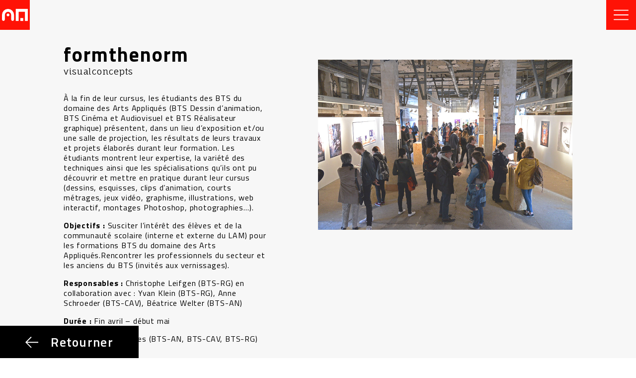

--- FILE ---
content_type: text/html; charset=UTF-8
request_url: https://www.artsetmetiers.lu/form-the-norm/
body_size: 9666
content:
<!DOCTYPE html>
<html lang="en">

<head>
  <meta charset="UTF-8">
  <meta name="viewport" content="width=device-width, initial-scale=1.0">
  <meta http-equiv="X-UA-Compatible" content="ie=edge">
  <meta name="format-detection" content="telephone=no">
  <title>
      Lycée des Arts et Métiers | formthenorm</title>
  <meta name='robots' content='max-image-preview:large' />
<link rel='dns-prefetch' href='//fonts.googleapis.com' />
<link rel='dns-prefetch' href='//use.fontawesome.com' />
<link rel="alternate" title="oEmbed (JSON)" type="application/json+oembed" href="https://www.artsetmetiers.lu/wp-json/oembed/1.0/embed?url=https%3A%2F%2Fwww.artsetmetiers.lu%2Fform-the-norm%2F" />
<link rel="alternate" title="oEmbed (XML)" type="text/xml+oembed" href="https://www.artsetmetiers.lu/wp-json/oembed/1.0/embed?url=https%3A%2F%2Fwww.artsetmetiers.lu%2Fform-the-norm%2F&#038;format=xml" />
<style id='wp-img-auto-sizes-contain-inline-css' type='text/css'>
img:is([sizes=auto i],[sizes^="auto," i]){contain-intrinsic-size:3000px 1500px}
/*# sourceURL=wp-img-auto-sizes-contain-inline-css */
</style>
<link rel='stylesheet' id='ggskin-style-css' href='https://www.artsetmetiers.lu/wp-content/plugins/garden-gnome-package/include/ggskin.css?ver=6.9' type='text/css' media='all' />
<style id='wp-emoji-styles-inline-css' type='text/css'>

	img.wp-smiley, img.emoji {
		display: inline !important;
		border: none !important;
		box-shadow: none !important;
		height: 1em !important;
		width: 1em !important;
		margin: 0 0.07em !important;
		vertical-align: -0.1em !important;
		background: none !important;
		padding: 0 !important;
	}
/*# sourceURL=wp-emoji-styles-inline-css */
</style>
<link rel='stylesheet' id='wp-block-library-css' href='https://www.artsetmetiers.lu/wp-includes/css/dist/block-library/style.min.css?ver=6.9' type='text/css' media='all' />
<style id='wp-block-paragraph-inline-css' type='text/css'>
.is-small-text{font-size:.875em}.is-regular-text{font-size:1em}.is-large-text{font-size:2.25em}.is-larger-text{font-size:3em}.has-drop-cap:not(:focus):first-letter{float:left;font-size:8.4em;font-style:normal;font-weight:100;line-height:.68;margin:.05em .1em 0 0;text-transform:uppercase}body.rtl .has-drop-cap:not(:focus):first-letter{float:none;margin-left:.1em}p.has-drop-cap.has-background{overflow:hidden}:root :where(p.has-background){padding:1.25em 2.375em}:where(p.has-text-color:not(.has-link-color)) a{color:inherit}p.has-text-align-left[style*="writing-mode:vertical-lr"],p.has-text-align-right[style*="writing-mode:vertical-rl"]{rotate:180deg}
/*# sourceURL=https://www.artsetmetiers.lu/wp-includes/blocks/paragraph/style.min.css */
</style>
<style id='global-styles-inline-css' type='text/css'>
:root{--wp--preset--aspect-ratio--square: 1;--wp--preset--aspect-ratio--4-3: 4/3;--wp--preset--aspect-ratio--3-4: 3/4;--wp--preset--aspect-ratio--3-2: 3/2;--wp--preset--aspect-ratio--2-3: 2/3;--wp--preset--aspect-ratio--16-9: 16/9;--wp--preset--aspect-ratio--9-16: 9/16;--wp--preset--color--black: #000000;--wp--preset--color--cyan-bluish-gray: #abb8c3;--wp--preset--color--white: #ffffff;--wp--preset--color--pale-pink: #f78da7;--wp--preset--color--vivid-red: #cf2e2e;--wp--preset--color--luminous-vivid-orange: #ff6900;--wp--preset--color--luminous-vivid-amber: #fcb900;--wp--preset--color--light-green-cyan: #7bdcb5;--wp--preset--color--vivid-green-cyan: #00d084;--wp--preset--color--pale-cyan-blue: #8ed1fc;--wp--preset--color--vivid-cyan-blue: #0693e3;--wp--preset--color--vivid-purple: #9b51e0;--wp--preset--gradient--vivid-cyan-blue-to-vivid-purple: linear-gradient(135deg,rgb(6,147,227) 0%,rgb(155,81,224) 100%);--wp--preset--gradient--light-green-cyan-to-vivid-green-cyan: linear-gradient(135deg,rgb(122,220,180) 0%,rgb(0,208,130) 100%);--wp--preset--gradient--luminous-vivid-amber-to-luminous-vivid-orange: linear-gradient(135deg,rgb(252,185,0) 0%,rgb(255,105,0) 100%);--wp--preset--gradient--luminous-vivid-orange-to-vivid-red: linear-gradient(135deg,rgb(255,105,0) 0%,rgb(207,46,46) 100%);--wp--preset--gradient--very-light-gray-to-cyan-bluish-gray: linear-gradient(135deg,rgb(238,238,238) 0%,rgb(169,184,195) 100%);--wp--preset--gradient--cool-to-warm-spectrum: linear-gradient(135deg,rgb(74,234,220) 0%,rgb(151,120,209) 20%,rgb(207,42,186) 40%,rgb(238,44,130) 60%,rgb(251,105,98) 80%,rgb(254,248,76) 100%);--wp--preset--gradient--blush-light-purple: linear-gradient(135deg,rgb(255,206,236) 0%,rgb(152,150,240) 100%);--wp--preset--gradient--blush-bordeaux: linear-gradient(135deg,rgb(254,205,165) 0%,rgb(254,45,45) 50%,rgb(107,0,62) 100%);--wp--preset--gradient--luminous-dusk: linear-gradient(135deg,rgb(255,203,112) 0%,rgb(199,81,192) 50%,rgb(65,88,208) 100%);--wp--preset--gradient--pale-ocean: linear-gradient(135deg,rgb(255,245,203) 0%,rgb(182,227,212) 50%,rgb(51,167,181) 100%);--wp--preset--gradient--electric-grass: linear-gradient(135deg,rgb(202,248,128) 0%,rgb(113,206,126) 100%);--wp--preset--gradient--midnight: linear-gradient(135deg,rgb(2,3,129) 0%,rgb(40,116,252) 100%);--wp--preset--font-size--small: 13px;--wp--preset--font-size--medium: 20px;--wp--preset--font-size--large: 36px;--wp--preset--font-size--x-large: 42px;--wp--preset--spacing--20: 0.44rem;--wp--preset--spacing--30: 0.67rem;--wp--preset--spacing--40: 1rem;--wp--preset--spacing--50: 1.5rem;--wp--preset--spacing--60: 2.25rem;--wp--preset--spacing--70: 3.38rem;--wp--preset--spacing--80: 5.06rem;--wp--preset--shadow--natural: 6px 6px 9px rgba(0, 0, 0, 0.2);--wp--preset--shadow--deep: 12px 12px 50px rgba(0, 0, 0, 0.4);--wp--preset--shadow--sharp: 6px 6px 0px rgba(0, 0, 0, 0.2);--wp--preset--shadow--outlined: 6px 6px 0px -3px rgb(255, 255, 255), 6px 6px rgb(0, 0, 0);--wp--preset--shadow--crisp: 6px 6px 0px rgb(0, 0, 0);}:where(.is-layout-flex){gap: 0.5em;}:where(.is-layout-grid){gap: 0.5em;}body .is-layout-flex{display: flex;}.is-layout-flex{flex-wrap: wrap;align-items: center;}.is-layout-flex > :is(*, div){margin: 0;}body .is-layout-grid{display: grid;}.is-layout-grid > :is(*, div){margin: 0;}:where(.wp-block-columns.is-layout-flex){gap: 2em;}:where(.wp-block-columns.is-layout-grid){gap: 2em;}:where(.wp-block-post-template.is-layout-flex){gap: 1.25em;}:where(.wp-block-post-template.is-layout-grid){gap: 1.25em;}.has-black-color{color: var(--wp--preset--color--black) !important;}.has-cyan-bluish-gray-color{color: var(--wp--preset--color--cyan-bluish-gray) !important;}.has-white-color{color: var(--wp--preset--color--white) !important;}.has-pale-pink-color{color: var(--wp--preset--color--pale-pink) !important;}.has-vivid-red-color{color: var(--wp--preset--color--vivid-red) !important;}.has-luminous-vivid-orange-color{color: var(--wp--preset--color--luminous-vivid-orange) !important;}.has-luminous-vivid-amber-color{color: var(--wp--preset--color--luminous-vivid-amber) !important;}.has-light-green-cyan-color{color: var(--wp--preset--color--light-green-cyan) !important;}.has-vivid-green-cyan-color{color: var(--wp--preset--color--vivid-green-cyan) !important;}.has-pale-cyan-blue-color{color: var(--wp--preset--color--pale-cyan-blue) !important;}.has-vivid-cyan-blue-color{color: var(--wp--preset--color--vivid-cyan-blue) !important;}.has-vivid-purple-color{color: var(--wp--preset--color--vivid-purple) !important;}.has-black-background-color{background-color: var(--wp--preset--color--black) !important;}.has-cyan-bluish-gray-background-color{background-color: var(--wp--preset--color--cyan-bluish-gray) !important;}.has-white-background-color{background-color: var(--wp--preset--color--white) !important;}.has-pale-pink-background-color{background-color: var(--wp--preset--color--pale-pink) !important;}.has-vivid-red-background-color{background-color: var(--wp--preset--color--vivid-red) !important;}.has-luminous-vivid-orange-background-color{background-color: var(--wp--preset--color--luminous-vivid-orange) !important;}.has-luminous-vivid-amber-background-color{background-color: var(--wp--preset--color--luminous-vivid-amber) !important;}.has-light-green-cyan-background-color{background-color: var(--wp--preset--color--light-green-cyan) !important;}.has-vivid-green-cyan-background-color{background-color: var(--wp--preset--color--vivid-green-cyan) !important;}.has-pale-cyan-blue-background-color{background-color: var(--wp--preset--color--pale-cyan-blue) !important;}.has-vivid-cyan-blue-background-color{background-color: var(--wp--preset--color--vivid-cyan-blue) !important;}.has-vivid-purple-background-color{background-color: var(--wp--preset--color--vivid-purple) !important;}.has-black-border-color{border-color: var(--wp--preset--color--black) !important;}.has-cyan-bluish-gray-border-color{border-color: var(--wp--preset--color--cyan-bluish-gray) !important;}.has-white-border-color{border-color: var(--wp--preset--color--white) !important;}.has-pale-pink-border-color{border-color: var(--wp--preset--color--pale-pink) !important;}.has-vivid-red-border-color{border-color: var(--wp--preset--color--vivid-red) !important;}.has-luminous-vivid-orange-border-color{border-color: var(--wp--preset--color--luminous-vivid-orange) !important;}.has-luminous-vivid-amber-border-color{border-color: var(--wp--preset--color--luminous-vivid-amber) !important;}.has-light-green-cyan-border-color{border-color: var(--wp--preset--color--light-green-cyan) !important;}.has-vivid-green-cyan-border-color{border-color: var(--wp--preset--color--vivid-green-cyan) !important;}.has-pale-cyan-blue-border-color{border-color: var(--wp--preset--color--pale-cyan-blue) !important;}.has-vivid-cyan-blue-border-color{border-color: var(--wp--preset--color--vivid-cyan-blue) !important;}.has-vivid-purple-border-color{border-color: var(--wp--preset--color--vivid-purple) !important;}.has-vivid-cyan-blue-to-vivid-purple-gradient-background{background: var(--wp--preset--gradient--vivid-cyan-blue-to-vivid-purple) !important;}.has-light-green-cyan-to-vivid-green-cyan-gradient-background{background: var(--wp--preset--gradient--light-green-cyan-to-vivid-green-cyan) !important;}.has-luminous-vivid-amber-to-luminous-vivid-orange-gradient-background{background: var(--wp--preset--gradient--luminous-vivid-amber-to-luminous-vivid-orange) !important;}.has-luminous-vivid-orange-to-vivid-red-gradient-background{background: var(--wp--preset--gradient--luminous-vivid-orange-to-vivid-red) !important;}.has-very-light-gray-to-cyan-bluish-gray-gradient-background{background: var(--wp--preset--gradient--very-light-gray-to-cyan-bluish-gray) !important;}.has-cool-to-warm-spectrum-gradient-background{background: var(--wp--preset--gradient--cool-to-warm-spectrum) !important;}.has-blush-light-purple-gradient-background{background: var(--wp--preset--gradient--blush-light-purple) !important;}.has-blush-bordeaux-gradient-background{background: var(--wp--preset--gradient--blush-bordeaux) !important;}.has-luminous-dusk-gradient-background{background: var(--wp--preset--gradient--luminous-dusk) !important;}.has-pale-ocean-gradient-background{background: var(--wp--preset--gradient--pale-ocean) !important;}.has-electric-grass-gradient-background{background: var(--wp--preset--gradient--electric-grass) !important;}.has-midnight-gradient-background{background: var(--wp--preset--gradient--midnight) !important;}.has-small-font-size{font-size: var(--wp--preset--font-size--small) !important;}.has-medium-font-size{font-size: var(--wp--preset--font-size--medium) !important;}.has-large-font-size{font-size: var(--wp--preset--font-size--large) !important;}.has-x-large-font-size{font-size: var(--wp--preset--font-size--x-large) !important;}
/*# sourceURL=global-styles-inline-css */
</style>

<style id='classic-theme-styles-inline-css' type='text/css'>
/*! This file is auto-generated */
.wp-block-button__link{color:#fff;background-color:#32373c;border-radius:9999px;box-shadow:none;text-decoration:none;padding:calc(.667em + 2px) calc(1.333em + 2px);font-size:1.125em}.wp-block-file__button{background:#32373c;color:#fff;text-decoration:none}
/*# sourceURL=/wp-includes/css/classic-themes.min.css */
</style>
<style id='font-awesome-svg-styles-default-inline-css' type='text/css'>
.svg-inline--fa {
  display: inline-block;
  height: 1em;
  overflow: visible;
  vertical-align: -.125em;
}
/*# sourceURL=font-awesome-svg-styles-default-inline-css */
</style>
<link rel='stylesheet' id='font-awesome-svg-styles-css' href='https://www.artsetmetiers.lu/wp-content/uploads/font-awesome/v5.13.0/css/svg-with-js.css' type='text/css' media='all' />
<style id='font-awesome-svg-styles-inline-css' type='text/css'>
   .wp-block-font-awesome-icon svg::before,
   .wp-rich-text-font-awesome-icon svg::before {content: unset;}
/*# sourceURL=font-awesome-svg-styles-inline-css */
</style>
<link rel='stylesheet' id='rt-fontawsome-css' href='https://www.artsetmetiers.lu/wp-content/plugins/the-post-grid/assets/vendor/font-awesome/css/font-awesome.min.css?ver=1769441127' type='text/css' media='all' />
<link rel='stylesheet' id='rt-tpg-css' href='https://www.artsetmetiers.lu/wp-content/plugins/the-post-grid/assets/css/thepostgrid.min.css?ver=1769441127' type='text/css' media='all' />
<link rel='stylesheet' id='google-fonts-css' href='//fonts.googleapis.com/css?family=Fauna+One%7CTitillium+Web%3A400%2C600%2C700%2C900&#038;display=swap&#038;ver=6.9' type='text/css' media='all' />
<link rel='stylesheet' id='style-css' href='https://www.artsetmetiers.lu/wp-content/themes/lam/style.css?ver=0.38702800%201769441127' type='text/css' media='all' />
<link rel='stylesheet' id='styles-css' href='https://www.artsetmetiers.lu/wp-content/themes/lam/dist/styles.css?ver=1.0' type='text/css' media='all' />
<link rel='stylesheet' id='font-awesome-official-css' href='https://use.fontawesome.com/releases/v5.13.0/css/all.css' type='text/css' media='all' integrity="sha384-Bfad6CLCknfcloXFOyFnlgtENryhrpZCe29RTifKEixXQZ38WheV+i/6YWSzkz3V" crossorigin="anonymous" />
<link rel='stylesheet' id='font-awesome-official-v4shim-css' href='https://use.fontawesome.com/releases/v5.13.0/css/v4-shims.css' type='text/css' media='all' integrity="sha384-/7iOrVBege33/9vHFYEtviVcxjUsNCqyeMnlW/Ms+PH8uRdFkKFmqf9CbVAN0Qef" crossorigin="anonymous" />
<style id='font-awesome-official-v4shim-inline-css' type='text/css'>
@font-face {
font-family: "FontAwesome";
font-display: block;
src: url("https://use.fontawesome.com/releases/v5.13.0/webfonts/fa-brands-400.eot"),
		url("https://use.fontawesome.com/releases/v5.13.0/webfonts/fa-brands-400.eot?#iefix") format("embedded-opentype"),
		url("https://use.fontawesome.com/releases/v5.13.0/webfonts/fa-brands-400.woff2") format("woff2"),
		url("https://use.fontawesome.com/releases/v5.13.0/webfonts/fa-brands-400.woff") format("woff"),
		url("https://use.fontawesome.com/releases/v5.13.0/webfonts/fa-brands-400.ttf") format("truetype"),
		url("https://use.fontawesome.com/releases/v5.13.0/webfonts/fa-brands-400.svg#fontawesome") format("svg");
}

@font-face {
font-family: "FontAwesome";
font-display: block;
src: url("https://use.fontawesome.com/releases/v5.13.0/webfonts/fa-solid-900.eot"),
		url("https://use.fontawesome.com/releases/v5.13.0/webfonts/fa-solid-900.eot?#iefix") format("embedded-opentype"),
		url("https://use.fontawesome.com/releases/v5.13.0/webfonts/fa-solid-900.woff2") format("woff2"),
		url("https://use.fontawesome.com/releases/v5.13.0/webfonts/fa-solid-900.woff") format("woff"),
		url("https://use.fontawesome.com/releases/v5.13.0/webfonts/fa-solid-900.ttf") format("truetype"),
		url("https://use.fontawesome.com/releases/v5.13.0/webfonts/fa-solid-900.svg#fontawesome") format("svg");
}

@font-face {
font-family: "FontAwesome";
font-display: block;
src: url("https://use.fontawesome.com/releases/v5.13.0/webfonts/fa-regular-400.eot"),
		url("https://use.fontawesome.com/releases/v5.13.0/webfonts/fa-regular-400.eot?#iefix") format("embedded-opentype"),
		url("https://use.fontawesome.com/releases/v5.13.0/webfonts/fa-regular-400.woff2") format("woff2"),
		url("https://use.fontawesome.com/releases/v5.13.0/webfonts/fa-regular-400.woff") format("woff"),
		url("https://use.fontawesome.com/releases/v5.13.0/webfonts/fa-regular-400.ttf") format("truetype"),
		url("https://use.fontawesome.com/releases/v5.13.0/webfonts/fa-regular-400.svg#fontawesome") format("svg");
unicode-range: U+F004-F005,U+F007,U+F017,U+F022,U+F024,U+F02E,U+F03E,U+F044,U+F057-F059,U+F06E,U+F070,U+F075,U+F07B-F07C,U+F080,U+F086,U+F089,U+F094,U+F09D,U+F0A0,U+F0A4-F0A7,U+F0C5,U+F0C7-F0C8,U+F0E0,U+F0EB,U+F0F3,U+F0F8,U+F0FE,U+F111,U+F118-F11A,U+F11C,U+F133,U+F144,U+F146,U+F14A,U+F14D-F14E,U+F150-F152,U+F15B-F15C,U+F164-F165,U+F185-F186,U+F191-F192,U+F1AD,U+F1C1-F1C9,U+F1CD,U+F1D8,U+F1E3,U+F1EA,U+F1F6,U+F1F9,U+F20A,U+F247-F249,U+F24D,U+F254-F25B,U+F25D,U+F267,U+F271-F274,U+F279,U+F28B,U+F28D,U+F2B5-F2B6,U+F2B9,U+F2BB,U+F2BD,U+F2C1-F2C2,U+F2D0,U+F2D2,U+F2DC,U+F2ED,U+F328,U+F358-F35B,U+F3A5,U+F3D1,U+F410,U+F4AD;
}
/*# sourceURL=font-awesome-official-v4shim-inline-css */
</style>
<!--n2css--><!--n2js--><script type="text/javascript" src="https://www.artsetmetiers.lu/wp-includes/js/jquery/jquery.min.js?ver=3.7.1" id="jquery-core-js"></script>
<script type="text/javascript" src="https://www.artsetmetiers.lu/wp-includes/js/jquery/jquery-migrate.min.js?ver=3.4.1" id="jquery-migrate-js"></script>
<link rel="https://api.w.org/" href="https://www.artsetmetiers.lu/wp-json/" /><link rel="alternate" title="JSON" type="application/json" href="https://www.artsetmetiers.lu/wp-json/wp/v2/posts/1957" /><link rel="EditURI" type="application/rsd+xml" title="RSD" href="https://www.artsetmetiers.lu/xmlrpc.php?rsd" />
<meta name="generator" content="WordPress 6.9" />
<link rel="canonical" href="https://www.artsetmetiers.lu/form-the-norm/" />
<link rel='shortlink' href='https://www.artsetmetiers.lu/?p=1957' />

		<!-- GA Google Analytics @ https://m0n.co/ga -->
		<script>
			(function(i,s,o,g,r,a,m){i['GoogleAnalyticsObject']=r;i[r]=i[r]||function(){
			(i[r].q=i[r].q||[]).push(arguments)},i[r].l=1*new Date();a=s.createElement(o),
			m=s.getElementsByTagName(o)[0];a.async=1;a.src=g;m.parentNode.insertBefore(a,m)
			})(window,document,'script','https://www.google-analytics.com/analytics.js','ga');
			ga('create', 'UA-165286326-1', 'auto');
			ga('send', 'pageview');
		</script>

	        <style>
            :root {
                --tpg-primary-color: #0d6efd;
                --tpg-secondary-color: #0654c4;
                --tpg-primary-light: #c4d0ff
            }

                        body .rt-tpg-container .rt-loading,
            body #bottom-script-loader .rt-ball-clip-rotate {
                color: #0367bf !important;
            }

                    </style>
		<link rel="icon" href="https://www.artsetmetiers.lu/wp-content/uploads/2022/03/AM_favicon_256-116x116.png" sizes="32x32" />
<link rel="icon" href="https://www.artsetmetiers.lu/wp-content/uploads/2022/03/AM_favicon_256.png" sizes="192x192" />
<link rel="apple-touch-icon" href="https://www.artsetmetiers.lu/wp-content/uploads/2022/03/AM_favicon_256.png" />
<meta name="msapplication-TileImage" content="https://www.artsetmetiers.lu/wp-content/uploads/2022/03/AM_favicon_256.png" />
		<style type="text/css" id="wp-custom-css">
			.hero {display:none;}
.home .site-logo img {content: url('https://www.artsetmetiers.lu/wp-content/uploads/2022/02/AM_all_white_w270.png');}
	.home .site-logo {width:100%;}
.post-template-single-template-3-sections .site-logo img {content: url('https://www.artsetmetiers.lu/wp-content/uploads/2022/01/AM_white_60.png');}
	.lam-single-post-container .lam-post-text1-container .lam-post-text1-content {padding-top:30px; padding-left:10px;}


#posts_widget-3 .selectors-container, #posts_widget-39 .selectors-container, #posts_widget-52 .selectors-container, #posts_widget-54 .selectors-container, #posts_widget-56 .selectors-container, #posts_widget-58 .selectors-container, #posts_widget-60 .selectors-container, #posts_widget-61 .selectors-container, #posts_widget-64 .selectors-container, #posts_widget-65 .selectors-container, #posts_widget-66 .selectors-container {display:none!important;}

.page-id-6 .selectors-container,
.page-id-263 .selectors-container, .page-id-380 .selectors-container, .page-id-368 .selectors-container, .page-id-2503 .selectors-container, .page-id-3468 .selectors-container, .page-id-4303 .selectors-container  {display:none!important;}

.page-id-8620 .site-menu, .page-id-8620 .site-logo, .page-id-8620 .back-button-fixed {display:none;}

.page-id-8620 .lam-post-template3-content {padding:0!important;}

#posts_widget-39 .lam-post-widget-container, #posts_widget-46 .lam-post-widget-container, #posts_widget-45 .lam-post-widget-container, #posts_widget-48 .lam-post-widget-container, #posts_widget-50 .lam-post-widget-container, #posts_widget-52 .lam-post-widget-container, #posts_widget-54 .lam-post-widget-container, #posts_widget-56 .lam-post-widget-container, #posts_widget-58 .lam-post-widget-container, #posts_widget-60 .lam-post-widget-container, #posts_widget-61 .lam-post-widget-container, #posts_widget-64 .lam-post-widget-container, #posts_widget-65 .lam-post-widget-container, #posts_widget-66 .lam-post-widget-container  {width: 100%!important;}

.page-id-6 .post-box-info h3, .page-id-263 .post-box-info h3, .page-id-380 .post-box-info h3, .page-id-2503 .post-box-info h3, .page-id-368 .post-box-info h3, #posts_widget-39 .post-box-info
h3, #posts_widget-46 .post-box-info h3, #posts_widget-48 .post-box-info h3, #posts_widget-50 .post-box-info h3, #posts_widget-52 .post-box-info h3, #posts_widget-54 .post-box-info h3, #posts_widget-56 .post-box-info h3, #posts_widget-58 .post-box-info h3, #posts_widget-60 .post-box-info h3, #posts_widget-61 .post-box-info h3, #posts_widget-64 .post-box-info h3, #posts_widget-65 .post-box-info h3, #posts_widget-66 .post-box-info h3 {display:none;}

#posts_widget-11, #posts_widget-13, #posts_widget-23, #posts_widget-48, #posts_widget-50, #posts_widget-52, #posts_widget-54, #posts_widget-56, #posts_widget-58, #posts_widget-60, #posts_widget-61, #posts_widget-64, #posts_widget-65, #posts_widget-66 {min-height:150px; padding:1em 0 1em 0;}

#posts_widget-11 h3 {padding-top:70px} 

#posts_widget-13, #posts_widget-15, #posts_widget-23, #posts_widget-25 , #posts_widget-39, #posts_widget-45, #posts_widget-46, #posts_widget-48, #posts_widget-50, #posts_widget-52, #posts_widget-54, #posts_widget-56, #posts_widget-58, #posts_widget-60, #posts_widget-61, #posts_widget-64, #posts_widget-65, #posts_widget-66  {background:#f7f7f7!important; padding:1em 0 1em 0;}

#posts_widget-46 {min-height:400px;}

.block_margin_bottom {margin-bottom:10px;}


.page-id-2 .post-box-info h3 {display:block!important;}

.page-id-3468 .lam-post-template3-content-column, .page-id-4303 .lam-post-template3-content-column, .page-id-6939 .lam-post-template3-content-column  {width:100%!important;}

.postid-6989 .lam-post-template3-content-column, .postid-8033 .lam-post-template3-content-column, .postid-9639 .lam-post-template3-content-column  {width:100%!important;}

.lam-post-template3-container .lam-post-template3-wrap .lam-post-template3-gallery .lam-post-template3-img-container .lam-post-template3-image
{object-position: 50% 90%; height:auto;}
footer {display:none;}
.lam-post-template3-container {padding-bottom: 100px; }

.image_portrait {max-width:unset;}

.wp-block-media-text__media img, .wp-block-media-text__media video {height:auto; min-height:100px;}

.postid-5104 .lam-wp-content ul {font-weight:400!important;} 

.hero-content .hero-button a {
    background: #ff1206;
    border: 0px;
}

.hero-content .hero-button a:hover {
    background-color: #000000;
		border:0px;
}


.scroll-down {
	position: relative;
	left: 50%;
	margin-top: -50px;
	display: block;
	text-align: center;
	font-size: 20px;
	z-index: 100;
	text-decoration: none;
	text-shadow: 0;
  width: 20px;
  height: 20px;
  border-bottom: 2px solid #fff;
  border-right: 2px solid #fff;
  z-index: 9;
  left: 50%;
  -webkit-transform: translate(-50%, 0%) rotate(45deg);
  -moz-transform: translate(-50%, 0%) rotate(45deg);
  transform: translate(-50%, 0%) rotate(45deg);
	-webkit-animation: fade_move_down 4s ease-in-out infinite;
	-moz-animation:    fade_move_down 4s ease-in-out infinite;
	animation:         fade_move_down 4s ease-in-out infinite;
}


/*animated scroll arrow animation*/
@-webkit-keyframes fade_move_down {
  0%   { -webkit-transform:translate(0,-10px) rotate(45deg); opacity: 0;  }
  50%  { opacity: 1;  }
  100% { -webkit-transform:translate(0,10px) rotate(45deg); opacity: 0; }
}
@-moz-keyframes fade_move_down {
  0%   { -moz-transform:translate(0,-10px) rotate(45deg); opacity: 0;  }
  50%  { opacity: 1;  }
  100% { -moz-transform:translate(0,10px) rotate(45deg); opacity: 0; }
}
@keyframes fade_move_down {
  0%   { transform:translate(0,-10px) rotate(45deg); opacity: 0;  }
  50%  { opacity: 1;  }
  100% { transform:translate(0,10px) rotate(45deg); opacity: 0; }
}

.wp-block-separator {border-top: 2px solid #cccccc; margin-bottom: 20px; margin-top:10px;}





		</style>
		</head>

<body class="wp-singular post-template post-template-single-template-3-images post-template-single-template-3-images-php single single-post postid-1957 single-format-standard wp-custom-logo wp-theme-lam rttpg rttpg-7.8.8 radius-frontend rttpg-body-wrap">
    <main>
    <header class="site-header">
      <nav class="site-logo">
                <a href="https://www.artsetmetiers.lu"><img src="https://www.artsetmetiers.lu/wp-content/uploads/2022/03/AM_white_60x60.png" alt=""></a>
              </nav>

      <div class="site-menu compensate-for-scrollbar">
        <div class="icon-plus">
          <img src="https://www.artsetmetiers.lu/wp-content/themes/lam/icons/menu.svg" alt="">
        </div>
        <div class="wp-menu">
        <li id="menu-item-2030" class="menu-item menu-item-type-post_type menu-item-object-page menu-item-2030"><a href="https://www.artsetmetiers.lu/sample-page/" data-ps2id-api="true">Actualités</a></li>
<li id="menu-item-6571" class="menu-item menu-item-type-post_type menu-item-object-post menu-item-6571"><a href="https://www.artsetmetiers.lu/inscriptions/" data-ps2id-api="true">Inscriptions</a></li>
<li id="menu-item-388" class="menu-item menu-item-type-post_type menu-item-object-page menu-item-388"><a href="https://www.artsetmetiers.lu/lelycee/" data-ps2id-api="true">Le lycée</a></li>
<li id="menu-item-1732" class="menu-item menu-item-type-post_type menu-item-object-page menu-item-1732"><a href="https://www.artsetmetiers.lu/formations/" data-ps2id-api="true">Offre scolaire</a></li>
<li id="menu-item-1961" class="menu-item menu-item-type-post_type menu-item-object-page menu-item-1961"><a href="https://www.artsetmetiers.lu/projets/" data-ps2id-api="true">Projets</a></li>
<li id="menu-item-391" class="menu-item menu-item-type-post_type menu-item-object-page menu-item-391"><a href="https://www.artsetmetiers.lu/reponses-pratiques/" data-ps2id-api="true">Réponses pratiques</a></li>
<li id="menu-item-6627" class="menu-item menu-item-type-custom menu-item-object-custom menu-item-6627"><a href="http://shop.artsetmetiers.lu" data-ps2id-api="true">Shop</a></li>
<li id="menu-item-2395" class="menu-item menu-item-type-post_type menu-item-object-page menu-item-2395"><a href="https://www.artsetmetiers.lu/liens-rapides/" data-ps2id-api="true">Liens</a></li>
<li id="menu-item-393" class="menu-item menu-item-type-post_type menu-item-object-page menu-item-393"><a href="https://www.artsetmetiers.lu/contact/" data-ps2id-api="true">Contact</a></li>
  
        </div>
      </div>
      <div class="menu-overlay"></div>
      
    </header>
    <!--ending site-header-->

<div class="lam-post-template3-container ">
    <div class="lam-post-template3-wrap">
        <div class="lam-post-template3-content">
            <article class="lam-post-template3-content-column">
                <h1 class="post-template3-title">formthenorm</h1>
                <h2 class="post-template3-subtitle">visualconcepts</h2>
                <div class="lam-wp-content"><p>À la fin de leur cursus, les étudiants des BTS du domaine des Arts Appliqués (BTS Dessin d’animation, BTS Cinéma et Audiovisuel et BTS Réalisateur graphique) présentent, dans un lieu d’exposition et/ou une salle de projection, les résultats de leurs travaux et projets élaborés durant leur formation. Les étudiants montrent leur expertise, la variété des techniques ainsi que les spécialisations qu’ils ont pu découvrir et mettre en pratique durant leur cursus (dessins, esquisses, clips d’animation, courts métrages, jeux vidéo, graphisme, illustrations, web interactif, montages Photoshop, photographies…).</p>
<p><strong>Objectifs : </strong>Susciter l’intérêt des élèves et de la communauté scolaire (interne et externe du LAM) pour les formations BTS du domaine des Arts Appliqués.Rencontrer les professionnels du secteur et les anciens du BTS (invités aux vernissages).</p>
<p><strong>Responsables :</strong> Christophe Leifgen (BTS-RG) en collaboration avec : Yvan Klein (BTS-RG), Anne Schroeder (BTS-CAV), Béatrice Welter (BTS-AN)</p>
<p><strong>Durée :</strong> Fin avril &#8211; début mai</p>
<p><strong>Classes :</strong> BTS classes (BTS-AN, BTS-CAV, BTS-RG)</p>
<p><strong>Trilogie</strong><br />2017 : formthenorm &#8211; BTS RG accompagné par BTS AN et BTS CAV<br />2018 : formthenorm &#8211; BTS AN accompagné par BTS RG et BTS CAV<br />2019 : formthenorm &#8211; BTS CAV accompagné par BTS RG et BTS AN</p>
</div>
            </article>
        </div>

        <div class="lam-post-template3-gallery">
                        <div class="lam-post-template3-img-container">
                <a href="https://www.artsetmetiers.lu/wp-content/uploads/2020/12/formthenorm.jpg" data-fancybox data-caption="">
                    <img class="lam-post-template3-image" src="https://www.artsetmetiers.lu/wp-content/uploads/2020/12/formthenorm.jpg" alt="">
                </a>
            </div>
            
            
                        
        </div>
    </div>
</div>

<div class="back-button-absolute"><img class="left-arrow" src="https://www.artsetmetiers.lu/wp-content/themes/lam/icons/left-arrow.svg" alt=""><span>Retourner</span></div>

<footer>
    <div class="lam-boxed">
	<div class="lam-boxed-container">&copy; Copyright Lycée des Arts et Métiers 2020</div>
	</div>
</footer> <!--ending Footer-->

<script type="speculationrules">
{"prefetch":[{"source":"document","where":{"and":[{"href_matches":"/*"},{"not":{"href_matches":["/wp-*.php","/wp-admin/*","/wp-content/uploads/*","/wp-content/*","/wp-content/plugins/*","/wp-content/themes/lam/*","/*\\?(.+)"]}},{"not":{"selector_matches":"a[rel~=\"nofollow\"]"}},{"not":{"selector_matches":".no-prefetch, .no-prefetch a"}}]},"eagerness":"conservative"}]}
</script>
        <script type="text/javascript">
            /* <![CDATA[ */
           document.querySelectorAll("ul.nav-menu").forEach(
               ulist => { 
                    if (ulist.querySelectorAll("li").length == 0) {
                        ulist.style.display = "none";

                                            } 
                }
           );
            /* ]]> */
        </script>
        <script type="text/javascript" id="page-scroll-to-id-plugin-script-js-extra">
/* <![CDATA[ */
var mPS2id_params = {"instances":{"mPS2id_instance_0":{"selector":"a[href*='#']:not([href='#'])","autoSelectorMenuLinks":"true","excludeSelector":"a[href^='#tab-'], a[href^='#tabs-'], a[data-toggle]:not([data-toggle='tooltip']), a[data-slide], a[data-vc-tabs], a[data-vc-accordion], a.screen-reader-text.skip-link","scrollSpeed":800,"autoScrollSpeed":"true","scrollEasing":"easeInOutQuint","scrollingEasing":"easeOutQuint","forceScrollEasing":"false","pageEndSmoothScroll":"true","stopScrollOnUserAction":"false","autoCorrectScroll":"false","autoCorrectScrollExtend":"false","layout":"vertical","offset":0,"dummyOffset":"false","highlightSelector":"","clickedClass":"mPS2id-clicked","targetClass":"mPS2id-target","highlightClass":"mPS2id-highlight","forceSingleHighlight":"false","keepHighlightUntilNext":"false","highlightByNextTarget":"false","appendHash":"false","scrollToHash":"true","scrollToHashForAll":"true","scrollToHashDelay":0,"scrollToHashUseElementData":"true","scrollToHashRemoveUrlHash":"false","disablePluginBelow":0,"adminDisplayWidgetsId":"true","adminTinyMCEbuttons":"true","unbindUnrelatedClickEvents":"false","unbindUnrelatedClickEventsSelector":"","normalizeAnchorPointTargets":"false","encodeLinks":"false"}},"total_instances":"1","shortcode_class":"_ps2id"};
//# sourceURL=page-scroll-to-id-plugin-script-js-extra
/* ]]> */
</script>
<script type="text/javascript" src="https://www.artsetmetiers.lu/wp-content/plugins/page-scroll-to-id/js/page-scroll-to-id.min.js?ver=1.7.9" id="page-scroll-to-id-plugin-script-js"></script>
<script type="text/javascript" id="script-js-before">
/* <![CDATA[ */
window.lam = {wp: {siteUrl:"https://www.artsetmetiers.lu"}};
//# sourceURL=script-js-before
/* ]]> */
</script>
<script type="text/javascript" src="https://www.artsetmetiers.lu/wp-content/themes/lam/dist/script.js?ver=1.0" id="script-js"></script>
<script type="text/javascript" src="https://www.artsetmetiers.lu/wp-includes/js/underscore.min.js?ver=1.13.7" id="underscore-js"></script>
<script type="text/javascript" src="https://www.artsetmetiers.lu/wp-includes/js/backbone.min.js?ver=1.6.0" id="backbone-js"></script>
<script type="text/javascript" id="wp-api-request-js-extra">
/* <![CDATA[ */
var wpApiSettings = {"root":"https://www.artsetmetiers.lu/wp-json/","nonce":"2ed65d459a","versionString":"wp/v2/"};
//# sourceURL=wp-api-request-js-extra
/* ]]> */
</script>
<script type="text/javascript" src="https://www.artsetmetiers.lu/wp-includes/js/api-request.min.js?ver=6.9" id="wp-api-request-js"></script>
<script type="text/javascript" src="https://www.artsetmetiers.lu/wp-includes/js/wp-api.min.js?ver=6.9" id="wp-api-js"></script>
<script type="text/javascript" id="kaliforms-submission-frontend-js-extra">
/* <![CDATA[ */
var KaliFormsObject = {"ajaxurl":"https://www.artsetmetiers.lu/wp-admin/admin-ajax.php","ajax_nonce":"64f3eec7ec"};
//# sourceURL=kaliforms-submission-frontend-js-extra
/* ]]> */
</script>
<script type="text/javascript" src="https://www.artsetmetiers.lu/wp-content/plugins/kali-forms/public/assets/submissions/frontend/js/kaliforms-submissions.js?ver=2.4.5" id="kaliforms-submission-frontend-js"></script>
<script id="wp-emoji-settings" type="application/json">
{"baseUrl":"https://s.w.org/images/core/emoji/17.0.2/72x72/","ext":".png","svgUrl":"https://s.w.org/images/core/emoji/17.0.2/svg/","svgExt":".svg","source":{"concatemoji":"https://www.artsetmetiers.lu/wp-includes/js/wp-emoji-release.min.js?ver=6.9"}}
</script>
<script type="module">
/* <![CDATA[ */
/*! This file is auto-generated */
const a=JSON.parse(document.getElementById("wp-emoji-settings").textContent),o=(window._wpemojiSettings=a,"wpEmojiSettingsSupports"),s=["flag","emoji"];function i(e){try{var t={supportTests:e,timestamp:(new Date).valueOf()};sessionStorage.setItem(o,JSON.stringify(t))}catch(e){}}function c(e,t,n){e.clearRect(0,0,e.canvas.width,e.canvas.height),e.fillText(t,0,0);t=new Uint32Array(e.getImageData(0,0,e.canvas.width,e.canvas.height).data);e.clearRect(0,0,e.canvas.width,e.canvas.height),e.fillText(n,0,0);const a=new Uint32Array(e.getImageData(0,0,e.canvas.width,e.canvas.height).data);return t.every((e,t)=>e===a[t])}function p(e,t){e.clearRect(0,0,e.canvas.width,e.canvas.height),e.fillText(t,0,0);var n=e.getImageData(16,16,1,1);for(let e=0;e<n.data.length;e++)if(0!==n.data[e])return!1;return!0}function u(e,t,n,a){switch(t){case"flag":return n(e,"\ud83c\udff3\ufe0f\u200d\u26a7\ufe0f","\ud83c\udff3\ufe0f\u200b\u26a7\ufe0f")?!1:!n(e,"\ud83c\udde8\ud83c\uddf6","\ud83c\udde8\u200b\ud83c\uddf6")&&!n(e,"\ud83c\udff4\udb40\udc67\udb40\udc62\udb40\udc65\udb40\udc6e\udb40\udc67\udb40\udc7f","\ud83c\udff4\u200b\udb40\udc67\u200b\udb40\udc62\u200b\udb40\udc65\u200b\udb40\udc6e\u200b\udb40\udc67\u200b\udb40\udc7f");case"emoji":return!a(e,"\ud83e\u1fac8")}return!1}function f(e,t,n,a){let r;const o=(r="undefined"!=typeof WorkerGlobalScope&&self instanceof WorkerGlobalScope?new OffscreenCanvas(300,150):document.createElement("canvas")).getContext("2d",{willReadFrequently:!0}),s=(o.textBaseline="top",o.font="600 32px Arial",{});return e.forEach(e=>{s[e]=t(o,e,n,a)}),s}function r(e){var t=document.createElement("script");t.src=e,t.defer=!0,document.head.appendChild(t)}a.supports={everything:!0,everythingExceptFlag:!0},new Promise(t=>{let n=function(){try{var e=JSON.parse(sessionStorage.getItem(o));if("object"==typeof e&&"number"==typeof e.timestamp&&(new Date).valueOf()<e.timestamp+604800&&"object"==typeof e.supportTests)return e.supportTests}catch(e){}return null}();if(!n){if("undefined"!=typeof Worker&&"undefined"!=typeof OffscreenCanvas&&"undefined"!=typeof URL&&URL.createObjectURL&&"undefined"!=typeof Blob)try{var e="postMessage("+f.toString()+"("+[JSON.stringify(s),u.toString(),c.toString(),p.toString()].join(",")+"));",a=new Blob([e],{type:"text/javascript"});const r=new Worker(URL.createObjectURL(a),{name:"wpTestEmojiSupports"});return void(r.onmessage=e=>{i(n=e.data),r.terminate(),t(n)})}catch(e){}i(n=f(s,u,c,p))}t(n)}).then(e=>{for(const n in e)a.supports[n]=e[n],a.supports.everything=a.supports.everything&&a.supports[n],"flag"!==n&&(a.supports.everythingExceptFlag=a.supports.everythingExceptFlag&&a.supports[n]);var t;a.supports.everythingExceptFlag=a.supports.everythingExceptFlag&&!a.supports.flag,a.supports.everything||((t=a.source||{}).concatemoji?r(t.concatemoji):t.wpemoji&&t.twemoji&&(r(t.twemoji),r(t.wpemoji)))});
//# sourceURL=https://www.artsetmetiers.lu/wp-includes/js/wp-emoji-loader.min.js
/* ]]> */
</script>
 <!--wordpress main bar on the top-->
</main>
</body>
</html>

--- FILE ---
content_type: text/css
request_url: https://www.artsetmetiers.lu/wp-content/themes/lam/style.css?ver=0.38702800%201769441127
body_size: 1351
content:
@charset "UTF-8";
/*
Theme Name: Lycée des Arts et Métiers
Author: design - www.kaiva.studio, programmed - www.flinkefolk.com
Author URI:
Description: The Theme for Lycée des Arts et Métiers
Version: 1.0
License: GNU General Public License v2 or later
License URI: http://www.gnu.org/licenses/gpl-2.0.html
Tags: black, white, light, red, flexible-width, one-column, two-column, featured-images, left-sidebar,
custom-header, custom-menu, editor-style, arts
Text Domain: ltam

Historique. Le 14 mars 1996, la "Handwierkerschoul", jusqu'en septembre 2015 "Lycée Technique des Arts et Métiers" et actuellement 
"Lycée des Arts et Métiers"est devenue centenaire.
Tradition et innovation. Fondé en 1896, le Lycée des Arts et Métiers est le plus ancien des lycées techniques publics du Luxembourg.
*/

.block-editor-inner-blocks {
	border-right: 4px lightgrey solid;
	outline-offset: 25px;
}

@media only screen and (max-width: 599px) {
    .landing-bottom-widget-area {
        background:#e0e0e0
    }
}

.lam-grey-boxed {
    background: #e0e0e0
}

.lam-boxed {
    padding-bottom:20px
}

@media only screen and (max-width: 599px) {
    .lam-boxed {
        background:#e0e0e0;
		/*min-height:850px*/
    }
}

@media only screen and (min-width: 600px) {
    .lam-boxed {
        padding: 5em 0em 5em 0em;
        /*min-height:850px*/
    }
}

@media only screen and (max-width: 600px) {
    .lam-boxed .lam-boxed-container {
        padding-top:2em;
        width: calc(100% - 80px);
        padding-left: 1.2em;
    }
}

@media only screen and (min-width: 601px) and (max-width: 1023px) {
    .lam-boxed .lam-boxed-container {
        padding-top:3em;
		/*min-height:1350px*/
    }
    .lam-boxed .lam-boxed-container {
        padding-left: 1.3em;
    }
}

@media only screen and (min-width: 901px) and (max-width: 1900px) {
    .lam-boxed .lam-boxed-container {
       width: 74%;
       margin:0 auto
    }
}

@media only screen and (min-width: 1900px) {
    .lam-boxed .lam-boxed-container {
        width: 1300px;
        margin:0 auto
    }
}

.lam-boxed .lam-boxed-container h1 {
    font-size: 2.5rem;
    line-height:1.2
}

@media only screen and (max-width: 600px) {
    .lam-boxed .lam-boxed-container h1 {
        width: 80%;
        margin:0 auto
    }
}

@media only screen and (min-width: 601px) and (max-width: 900px) {
    .lam-boxed .lam-boxed-container h1 {
        width: 500px;
        margin:0 auto
    }
}

.lam-boxed .lam-boxed-container h3 {
    font-size: 1.2rem;
    font-weight: 100;
    font-family: "Fauna One";
	margin-bottom:10px
}

@media only screen and (max-width: 600px) {
    .lam-boxed .lam-boxed-container h3 {
        width: 80%;
        margin:0 auto
    }
	.lam-boxed .lam-boxed-container p {
        width: 80%;
        margin:0 auto
    }
}

@media only screen and (min-width: 601px) and (max-width: 900px) {
    .lam-boxed .lam-boxed-container h3 {
        width: 500px;
        margin:0 auto
    }
}

@media only screen and (min-width: 1024px) {
    .lam-boxed .lam-boxed-container h3 {
        font-size:1.5rem
    }
}

.lam-boxed .lam-boxed-container .selectors-container {
    display:flex
}

@media only screen and (max-width: 600px) {
    .lam-boxed .lam-boxed-container .selectors-container {
        flex-direction: column;
        width: 80%;
        margin:2.5em auto
    }
}

@media only screen and (min-width: 601px) and (max-width: 900px) {
    .lam-boxed .lam-boxed-container .selectors-container {
        flex-direction: column;
        width: 500px;
        margin:2.5em auto
    }
}

@media only screen and (min-width: 901px) {
    .lam-boxed .lam-boxed-container .selectors-container {
        margin:5em 0em 4em
    }
}

.lam-boxed .lam-boxed-container .lam-posts-area {
    display: flex;
    width: 100%;
    flex-wrap: wrap;
    margin-bottom:1.6em
}

@media only screen and (max-width: 900px) {
    .lam-boxed .lam-boxed-container .lam-posts-area {
        flex-direction:column
    }
}

.lam-boxed .lam-boxed-container .lam-posts-area .lam-post-box-3 {
    width: 33.33%;
    transition: background-color .5s ease-in-out;
    position: relative;
    flex-direction:column
}

.lam-boxed .lam-boxed-container .lam-posts-area .lam-post-box-2 {
    width: 50%;
    transition: background-color .5s ease-in-out;
    position: relative;
    flex-direction:column
}
.lam-boxed .lam-boxed-container .lam-posts-area .lam-post-box-1 {
    width: 100%;
    transition: background-color .5s ease-in-out;
    position: relative;
    flex-direction:column
}


@media only screen and (max-width: 600px) {
    .lam-boxed .lam-boxed-container .lam-posts-area .lam-post-box {
        width: 100%;
        border-top:7px solid white
    }
}

@media only screen and (min-width: 601px) {
    .lam-boxed .lam-boxed-container .lam-posts-area .lam-post-box {
        margin:0px -1px 20px 0px
    }
}

@media only screen and (min-width: 601px) and (max-width: 900px) {
    .lam-boxed .lam-boxed-container .lam-posts-area .lam-post-box, .lam-boxed .lam-boxed-container .lam-posts-area .lam-post-box-2, .lam-boxed .lam-boxed-container .lam-posts-area .lam-post-box-3 {
        width: 500px;
        margin:20px auto
    }
}

@media only screen and (min-width: 901px) and (max-width: 1279px) {
    .lam-boxed .lam-boxed-container .lam-posts-area .lam-post-box, .lam-boxed .lam-boxed-container .lam-posts-area .lam-post-box-2, .lam-boxed .lam-boxed-container .lam-posts-area .lam-post-box-3 {
        width:50%;
		margin-bottom:30px;
    }
}
@media only screen and (max-width: 600px) {
    .lam-boxed .lam-boxed-container .lam-posts-area .lam-post-box, .lam-boxed .lam-boxed-container .lam-posts-area .lam-post-box-2, .lam-boxed .lam-boxed-container .lam-posts-area .lam-post-box-3 {
        width:100%;
		margin-bottom: 30px;
    }
}

.lam-video-container {
	position: relative;
	padding-bottom: 56.25%; /* 16:9 */
	height: 0;
}
.lam-video-container iframe {
	position: absolute;
	top: 0;
	left: 0;
	width: 100%;
	height: 100%;
}

--- FILE ---
content_type: application/javascript
request_url: https://www.artsetmetiers.lu/wp-content/themes/lam/dist/script.js?ver=1.0
body_size: 33538
content:
!function(t){function e(o){if(n[o])return n[o].exports;var i=n[o]={i:o,l:!1,exports:{}};return t[o].call(i.exports,i,i.exports,e),i.l=!0,i.exports}var n={};e.m=t,e.c=n,e.d=function(t,n,o){e.o(t,n)||Object.defineProperty(t,n,{enumerable:!0,get:o})},e.r=function(t){"undefined"!=typeof Symbol&&Symbol.toStringTag&&Object.defineProperty(t,Symbol.toStringTag,{value:"Module"}),Object.defineProperty(t,"__esModule",{value:!0})},e.t=function(t,n){if(1&n&&(t=e(t)),8&n)return t;if(4&n&&"object"==typeof t&&t&&t.__esModule)return t;var o=Object.create(null);if(e.r(o),Object.defineProperty(o,"default",{enumerable:!0,value:t}),2&n&&"string"!=typeof t)for(var i in t)e.d(o,i,function(e){return t[e]}.bind(null,i));return o},e.n=function(t){var n=t&&t.__esModule?function(){return t.default}:function(){return t};return e.d(n,"a",n),n},e.o=function(t,e){return Object.prototype.hasOwnProperty.call(t,e)},e.p="",e(e.s=4)}([function(){},function(){function t(e){return(t="function"==typeof Symbol&&"symbol"==typeof Symbol.iterator?function(t){return typeof t}:function(t){return t&&"function"==typeof Symbol&&t.constructor===Symbol&&t!==Symbol.prototype?"symbol":typeof t})(e)}!function(){"use strict";if("undefined"!=typeof window){var e=window.navigator.userAgent.match(/Edge\/(\d{2})\./),n=!!e&&16<=parseInt(e[1],10);if(0!="objectFit"in document.documentElement.style&&!n)return void(window.objectFitPolyfill=function(){return!1});var o=function(t){var e=t.parentNode;(function(t){var e=window.getComputedStyle(t,null),n=e.getPropertyValue("position"),o=e.getPropertyValue("overflow"),i=e.getPropertyValue("display");n&&"static"!==n||(t.style.position="relative"),"hidden"!==o&&(t.style.overflow="hidden"),i&&"inline"!==i||(t.style.display="block"),0===t.clientHeight&&(t.style.height="100%"),-1===t.className.indexOf("object-fit-polyfill")&&(t.className+=" object-fit-polyfill")})(e),function(t){var e=window.getComputedStyle(t,null),n={"max-width":"none","max-height":"none","min-width":"0px","min-height":"0px",top:"auto",right:"auto",bottom:"auto",left:"auto","margin-top":"0px","margin-right":"0px","margin-bottom":"0px","margin-left":"0px"};for(var o in n){e.getPropertyValue(o)!==n[o]&&(t.style[o]=n[o])}}(t),t.style.position="absolute",t.style.height="100%",t.style.width="auto",t.clientWidth>e.clientWidth?(t.style.top="0",t.style.marginTop="0",t.style.left="50%",t.style.marginLeft=t.clientWidth/-2+"px"):(t.style.width="100%",t.style.height="auto",t.style.left="0",t.style.marginLeft="0",t.style.top="50%",t.style.marginTop=t.clientHeight/-2+"px")},i=function(e){if(void 0===e||e instanceof Event)e=document.querySelectorAll("[data-object-fit]");else if(e&&e.nodeName)e=[e];else{if("object"!==t(e)||!e.length||!e[0].nodeName)return!1;e=e}for(var i=0;i<e.length;i++)if(e[i].nodeName){var a=e[i].nodeName.toLowerCase();if("img"===a){if(n)continue;e[i].complete?o(e[i]):e[i].addEventListener("load",(function(){o(this)}))}else"video"===a?0<e[i].readyState?o(e[i]):e[i].addEventListener("loadedmetadata",(function(){o(this)})):o(e[i])}return!0};"loading"===document.readyState?document.addEventListener("DOMContentLoaded",i):i(),window.addEventListener("resize",i),window.objectFitPolyfill=i}}()},function(){var t=Math.ceil,e=Math.max,n=Math.round,o=Math.abs,i=Math.floor,a=Math.min;(function(s,r,l){"use strict";function c(t,e){var n,o,i,a=[],s=0;t&&t.isDefaultPrevented()||(t.preventDefault(),e=e||{},t&&t.data&&(e=b(t.data.options,e)),n=e.$target||l(t.currentTarget).trigger("blur"),(i=l.fancybox.getInstance())&&i.$trigger&&i.$trigger.is(n)||(e.selector?a=l(e.selector):(o=n.attr("data-fancybox")||"")?a=(a=t.data?t.data.items:[]).length?a.filter('[data-fancybox="'+o+'"]'):l('[data-fancybox="'+o+'"]'):a=[n],0>(s=l(a).index(n))&&(s=0),(i=l.fancybox.open(a,e,s)).$trigger=n))}if(s.console=s.console||{info:function(){}},l){if(l.fn.fancybox)return void console.info("fancyBox already initialized");var d={closeExisting:!1,loop:!1,gutter:50,keyboard:!0,preventCaptionOverlap:!0,arrows:!0,infobar:!0,smallBtn:"auto",toolbar:"auto",buttons:["zoom","slideShow","thumbs","close"],idleTime:3,protect:!1,modal:!1,image:{preload:!1},ajax:{settings:{data:{fancybox:!0}}},iframe:{tpl:'<iframe id="fancybox-frame{rnd}" name="fancybox-frame{rnd}" class="fancybox-iframe" allowfullscreen="allowfullscreen" allow="autoplay; fullscreen" src=""></iframe>',preload:!0,css:{},attr:{scrolling:"auto"}},video:{tpl:'<video class="fancybox-video" controls controlsList="nodownload" poster="{{poster}}"><source src="{{src}}" type="{{format}}" />Sorry, your browser doesn\'t support embedded videos, <a href="{{src}}">download</a> and watch with your favorite video player!</video>',format:"",autoStart:!0},defaultType:"image",animationEffect:"zoom",animationDuration:366,zoomOpacity:"auto",transitionEffect:"fade",transitionDuration:366,slideClass:"",baseClass:"",baseTpl:'<div class="fancybox-container" role="dialog" tabindex="-1"><div class="fancybox-bg"></div><div class="fancybox-inner"><div class="fancybox-infobar"><span data-fancybox-index></span>&nbsp;/&nbsp;<span data-fancybox-count></span></div><div class="fancybox-toolbar">{{buttons}}</div><div class="fancybox-navigation">{{arrows}}</div><div class="fancybox-stage"></div><div class="fancybox-caption"><div class="fancybox-caption__body"></div></div></div></div>',spinnerTpl:'<div class="fancybox-loading"></div>',errorTpl:'<div class="fancybox-error"><p>{{ERROR}}</p></div>',btnTpl:{download:'<a download data-fancybox-download class="fancybox-button fancybox-button--download" title="{{DOWNLOAD}}" href="javascript:;"><svg xmlns="http://www.w3.org/2000/svg" viewBox="0 0 24 24"><path d="M18.62 17.09V19H5.38v-1.91zm-2.97-6.96L17 11.45l-5 4.87-5-4.87 1.36-1.32 2.68 2.64V5h1.92v7.77z"/></svg></a>',zoom:'<button data-fancybox-zoom class="fancybox-button fancybox-button--zoom" title="{{ZOOM}}"><svg xmlns="http://www.w3.org/2000/svg" viewBox="0 0 24 24"><path d="M18.7 17.3l-3-3a5.9 5.9 0 0 0-.6-7.6 5.9 5.9 0 0 0-8.4 0 5.9 5.9 0 0 0 0 8.4 5.9 5.9 0 0 0 7.7.7l3 3a1 1 0 0 0 1.3 0c.4-.5.4-1 0-1.5zM8.1 13.8a4 4 0 0 1 0-5.7 4 4 0 0 1 5.7 0 4 4 0 0 1 0 5.7 4 4 0 0 1-5.7 0z"/></svg></button>',close:'<button data-fancybox-close class="fancybox-button fancybox-button--close" title="{{CLOSE}}"><svg xmlns="http://www.w3.org/2000/svg" viewBox="0 0 24 24"><path d="M12 10.6L6.6 5.2 5.2 6.6l5.4 5.4-5.4 5.4 1.4 1.4 5.4-5.4 5.4 5.4 1.4-1.4-5.4-5.4 5.4-5.4-1.4-1.4-5.4 5.4z"/></svg></button>',arrowLeft:'<button data-fancybox-prev class="fancybox-button fancybox-button--arrow_left" title="{{PREV}}"><div><svg xmlns="http://www.w3.org/2000/svg" viewBox="0 0 24 24"><path d="M11.28 15.7l-1.34 1.37L5 12l4.94-5.07 1.34 1.38-2.68 2.72H19v1.94H8.6z"/></svg></div></button>',arrowRight:'<button data-fancybox-next class="fancybox-button fancybox-button--arrow_right" title="{{NEXT}}"><div><svg xmlns="http://www.w3.org/2000/svg" viewBox="0 0 24 24"><path d="M15.4 12.97l-2.68 2.72 1.34 1.38L19 12l-4.94-5.07-1.34 1.38 2.68 2.72H5v1.94z"/></svg></div></button>',smallBtn:'<button type="button" data-fancybox-close class="fancybox-button fancybox-close-small" title="{{CLOSE}}"><svg xmlns="http://www.w3.org/2000/svg" version="1" viewBox="0 0 24 24"><path d="M13 12l5-5-1-1-5 5-5-5-1 1 5 5-5 5 1 1 5-5 5 5 1-1z"/></svg></button>'},parentEl:"body",hideScrollbar:!0,autoFocus:!0,backFocus:!0,trapFocus:!0,fullScreen:{autoStart:!1},touch:{vertical:!0,momentum:!0},hash:null,media:{},slideShow:{autoStart:!1,speed:3e3},thumbs:{autoStart:!1,hideOnClose:!0,parentEl:".fancybox-container",axis:"y"},wheel:"auto",onInit:l.noop,beforeLoad:l.noop,afterLoad:l.noop,beforeShow:l.noop,afterShow:l.noop,beforeClose:l.noop,afterClose:l.noop,onActivate:l.noop,onDeactivate:l.noop,clickContent:function(t){return"image"===t.type&&"zoom"},clickSlide:"close",clickOutside:"close",dblclickContent:!1,dblclickSlide:!1,dblclickOutside:!1,mobile:{preventCaptionOverlap:!1,idleTime:!1,clickContent:function(t){return"image"===t.type&&"toggleControls"},clickSlide:function(t){return"image"===t.type?"toggleControls":"close"},dblclickContent:function(t){return"image"===t.type&&"zoom"},dblclickSlide:function(t){return"image"===t.type&&"zoom"}},lang:"en",i18n:{en:{CLOSE:"Close",NEXT:"Next",PREV:"Previous",ERROR:"The requested content cannot be loaded. <br/> Please try again later.",PLAY_START:"Start slideshow",PLAY_STOP:"Pause slideshow",FULL_SCREEN:"Full screen",THUMBS:"Thumbnails",DOWNLOAD:"Download",SHARE:"Share",ZOOM:"Zoom"},de:{CLOSE:"Schlie&szlig;en",NEXT:"Weiter",PREV:"Zur&uuml;ck",ERROR:"Die angeforderten Daten konnten nicht geladen werden. <br/> Bitte versuchen Sie es sp&auml;ter nochmal.",PLAY_START:"Diaschau starten",PLAY_STOP:"Diaschau beenden",FULL_SCREEN:"Vollbild",THUMBS:"Vorschaubilder",DOWNLOAD:"Herunterladen",SHARE:"Teilen",ZOOM:"Vergr&ouml;&szlig;ern"}}},u=l(s),h=l(r),p=0,f=s.requestAnimationFrame||s.webkitRequestAnimationFrame||s.mozRequestAnimationFrame||s.oRequestAnimationFrame||function(t){return s.setTimeout(t,1e3/60)},g=s.cancelAnimationFrame||s.webkitCancelAnimationFrame||s.mozCancelAnimationFrame||s.oCancelAnimationFrame||function(t){s.clearTimeout(t)},m=function(){var t,e=r.createElement("fakeelement"),n={transition:"transitionend",OTransition:"oTransitionEnd",MozTransition:"transitionend",WebkitTransition:"webkitTransitionEnd"};for(t in n)if(void 0!==e.style[t])return n[t];return"transitionend"}(),v=function(t){return t&&t.length&&t[0].offsetHeight},b=function(t,e){var n=l.extend(!0,{},t,e);return l.each(e,(function(t,e){l.isArray(e)&&(n[t]=e)})),n},y=function(t){var e,n;return!(!t||t.ownerDocument!==r)&&(l(".fancybox-container").css("pointer-events","none"),e={x:t.getBoundingClientRect().left+t.offsetWidth/2,y:t.getBoundingClientRect().top+t.offsetHeight/2},n=r.elementFromPoint(e.x,e.y)===t,l(".fancybox-container").css("pointer-events",""),n)},w=function(t,e,n){var o=this;o.opts=b({index:n},l.fancybox.defaults),l.isPlainObject(e)&&(o.opts=b(o.opts,e)),l.fancybox.isMobile&&(o.opts=b(o.opts,o.opts.mobile)),o.id=o.opts.id||++p,o.currIndex=parseInt(o.opts.index,10)||0,o.prevIndex=null,o.prevPos=null,o.currPos=0,o.firstRun=!0,o.group=[],o.slides={},o.addContent(t),o.group.length&&o.init()};l.extend(w.prototype,{init:function(){var t,e,n=this,o=n.group[n.currIndex].opts;o.closeExisting&&l.fancybox.close(!0),l("body").addClass("fancybox-active"),l.fancybox.getInstance()||!1===o.hideScrollbar||l.fancybox.isMobile||!(r.body.scrollHeight>s.innerHeight)||(l("head").append('<style id="fancybox-style-noscroll" type="text/css">.compensate-for-scrollbar{margin-right:'+(s.innerWidth-r.documentElement.clientWidth)+"px;}</style>"),l("body").addClass("compensate-for-scrollbar")),e="",l.each(o.buttons,(function(t,n){e+=o.btnTpl[n]||""})),t=l(n.translate(n,o.baseTpl.replace("{{buttons}}",e).replace("{{arrows}}",o.btnTpl.arrowLeft+o.btnTpl.arrowRight))).attr("id","fancybox-container-"+n.id).addClass(o.baseClass).data("FancyBox",n).appendTo(o.parentEl),n.$refs={container:t},["bg","inner","infobar","toolbar","stage","caption","navigation"].forEach((function(e){n.$refs[e]=t.find(".fancybox-"+e)})),n.trigger("onInit"),n.activate(),n.jumpTo(n.currIndex)},translate:function(t,e){var n=t.opts.i18n[t.opts.lang]||t.opts.i18n.en;return e.replace(/\{\{(\w+)\}\}/g,(function(t,e){return void 0===n[e]?t:n[e]}))},addContent:function(t){var e,n=this,o=l.makeArray(t);l.each(o,(function(t,e){var o,i,a,s,r,c={},d={};l.isPlainObject(e)?(c=e,d=e.opts||e):"object"===l.type(e)&&l(e).length?(d=(o=l(e)).data()||{},(d=l.extend(!0,{},d,d.options)).$orig=o,c.src=n.opts.src||d.src||o.attr("href"),!c.type&&!c.src&&(c.type="inline",c.src=e)):c={type:"html",src:e+""},c.opts=l.extend(!0,{},n.opts,d),l.isArray(d.buttons)&&(c.opts.buttons=d.buttons),l.fancybox.isMobile&&c.opts.mobile&&(c.opts=b(c.opts,c.opts.mobile)),i=c.type||c.opts.type,s=c.src||"",!i&&s&&((a=s.match(/\.(mp4|mov|ogv|webm)((\?|#).*)?$/i))?(i="video",!c.opts.video.format&&(c.opts.video.format="video/"+("ogv"===a[1]?"ogg":a[1]))):s.match(/(^data:image\/[a-z0-9+\/=]*,)|(\.(jp(e|g|eg)|gif|png|bmp|webp|svg|ico)((\?|#).*)?$)/i)?i="image":s.match(/\.(pdf)((\?|#).*)?$/i)?(i="iframe",c=l.extend(!0,c,{contentType:"pdf",opts:{iframe:{preload:!1}}})):"#"===s.charAt(0)&&(i="inline")),i?c.type=i:n.trigger("objectNeedsType",c),c.contentType||(c.contentType=-1<l.inArray(c.type,["html","inline","ajax"])?"html":c.type),c.index=n.group.length,"auto"==c.opts.smallBtn&&(c.opts.smallBtn=-1<l.inArray(c.type,["html","inline","ajax"])),"auto"===c.opts.toolbar&&(c.opts.toolbar=!c.opts.smallBtn),c.$thumb=c.opts.$thumb||null,c.opts.$trigger&&c.index===n.opts.index&&(c.$thumb=c.opts.$trigger.find("img:first"),c.$thumb.length&&(c.opts.$orig=c.opts.$trigger)),!(c.$thumb&&c.$thumb.length)&&c.opts.$orig&&(c.$thumb=c.opts.$orig.find("img:first")),c.$thumb&&!c.$thumb.length&&(c.$thumb=null),c.thumb=c.opts.thumb||(c.$thumb?c.$thumb[0].src:null),"function"===l.type(c.opts.caption)&&(c.opts.caption=c.opts.caption.apply(e,[n,c])),"function"===l.type(n.opts.caption)&&(c.opts.caption=n.opts.caption.apply(e,[n,c])),c.opts.caption instanceof l||(c.opts.caption=void 0===c.opts.caption?"":c.opts.caption+""),"ajax"===c.type&&(1<(r=s.split(/\s+/,2)).length&&(c.src=r.shift(),c.opts.filter=r.shift())),c.opts.modal&&(c.opts=l.extend(!0,c.opts,{trapFocus:!0,infobar:0,toolbar:0,smallBtn:0,keyboard:0,slideShow:0,fullScreen:0,thumbs:0,touch:0,clickContent:!1,clickSlide:!1,clickOutside:!1,dblclickContent:!1,dblclickSlide:!1,dblclickOutside:!1})),n.group.push(c)})),Object.keys(n.slides).length&&(n.updateControls(),(e=n.Thumbs)&&e.isActive&&(e.create(),e.focus()))},addEvents:function(){var t=this;t.removeEvents(),t.$refs.container.on("click.fb-close","[data-fancybox-close]",(function(e){e.stopPropagation(),e.preventDefault(),t.close(e)})).on("touchstart.fb-prev click.fb-prev","[data-fancybox-prev]",(function(e){e.stopPropagation(),e.preventDefault(),t.previous()})).on("touchstart.fb-next click.fb-next","[data-fancybox-next]",(function(e){e.stopPropagation(),e.preventDefault(),t.next()})).on("click.fb","[data-fancybox-zoom]",(function(){t[t.isScaledDown()?"scaleToActual":"scaleToFit"]()})),u.on("orientationchange.fb resize.fb",(function(e){e&&e.originalEvent&&"resize"===e.originalEvent.type?(t.requestId&&g(t.requestId),t.requestId=f((function(){t.update(e)}))):(t.current&&"iframe"===t.current.type&&t.$refs.stage.hide(),setTimeout((function(){t.$refs.stage.show(),t.update(e)}),l.fancybox.isMobile?600:250))})),h.on("keydown.fb",(function(e){var n=(l.fancybox?l.fancybox.getInstance():null).current,o=e.keyCode||e.which;return 9==o?void(n.opts.trapFocus&&t.focus(e)):!n.opts.keyboard||e.ctrlKey||e.altKey||e.shiftKey||l(e.target).is("input,textarea,video,audio,select")?void 0:8===o||27===o?(e.preventDefault(),void t.close(e)):37===o||38===o?(e.preventDefault(),void t.previous()):39===o||40===o?(e.preventDefault(),void t.next()):void t.trigger("afterKeydown",e,o)})),t.group[t.currIndex].opts.idleTime&&(t.idleSecondsCounter=0,h.on("mousemove.fb-idle mouseleave.fb-idle mousedown.fb-idle touchstart.fb-idle touchmove.fb-idle scroll.fb-idle keydown.fb-idle",(function(){t.idleSecondsCounter=0,t.isIdle&&t.showControls(),t.isIdle=!1})),t.idleInterval=s.setInterval((function(){t.idleSecondsCounter++,t.idleSecondsCounter>=t.group[t.currIndex].opts.idleTime&&!t.isDragging&&(t.isIdle=!0,t.idleSecondsCounter=0,t.hideControls())}),1e3))},removeEvents:function(){var t=this;u.off("orientationchange.fb resize.fb"),h.off("keydown.fb .fb-idle"),this.$refs.container.off(".fb-close .fb-prev .fb-next"),t.idleInterval&&(s.clearInterval(t.idleInterval),t.idleInterval=null)},previous:function(t){return this.jumpTo(this.currPos-1,t)},next:function(t){return this.jumpTo(this.currPos+1,t)},jumpTo:function(t,e){var n,o,i,a,s,r,c,d,u,h=this,p=h.group.length;if(!(h.isDragging||h.isClosing||h.isAnimating&&h.firstRun))return t=parseInt(t,10),!(!(i=h.current?h.current.opts.loop:h.opts.loop)&&(0>t||t>=p))&&(n=h.firstRun=!Object.keys(h.slides).length,s=h.current,h.prevIndex=h.currIndex,h.prevPos=h.currPos,a=h.createSlide(t),1<p&&((i||a.index<p-1)&&h.createSlide(t+1),(i||0<a.index)&&h.createSlide(t-1)),h.current=a,h.currIndex=a.index,h.currPos=a.pos,h.trigger("beforeShow",n),h.updateControls(),a.forcedDuration=void 0,l.isNumeric(e)?a.forcedDuration=e:e=a.opts[n?"animationDuration":"transitionDuration"],e=parseInt(e,10),o=h.isMoved(a),a.$slide.addClass("fancybox-slide--current"),n?(a.opts.animationEffect&&e&&h.$refs.container.css("transition-duration",e+"ms"),h.$refs.container.addClass("fancybox-is-open").trigger("focus"),h.loadSlide(a),void h.preload("image")):(r=l.fancybox.getTranslate(s.$slide),c=l.fancybox.getTranslate(h.$refs.stage),l.each(h.slides,(function(t,e){l.fancybox.stop(e.$slide,!0)})),s.pos!==a.pos&&(s.isComplete=!1),s.$slide.removeClass("fancybox-slide--complete fancybox-slide--current"),o?(u=r.left-(s.pos*r.width+s.pos*s.opts.gutter),l.each(h.slides,(function(t,n){n.$slide.removeClass("fancybox-animated").removeClass((function(t,e){return(e.match(/(^|\s)fancybox-fx-\S+/g)||[]).join(" ")}));var o=n.pos*r.width+n.pos*n.opts.gutter;l.fancybox.setTranslate(n.$slide,{top:0,left:o-c.left+u}),n.pos!==a.pos&&n.$slide.addClass("fancybox-slide--"+(n.pos>a.pos?"next":"previous")),v(n.$slide),l.fancybox.animate(n.$slide,{top:0,left:(n.pos-a.pos)*r.width+(n.pos-a.pos)*n.opts.gutter},e,(function(){n.$slide.css({transform:"",opacity:""}).removeClass("fancybox-slide--next fancybox-slide--previous"),n.pos===h.currPos&&h.complete()}))}))):e&&a.opts.transitionEffect&&(d="fancybox-animated fancybox-fx-"+a.opts.transitionEffect,s.$slide.addClass("fancybox-slide--"+(s.pos>a.pos?"next":"previous")),l.fancybox.animate(s.$slide,d,e,(function(){s.$slide.removeClass(d).removeClass("fancybox-slide--next fancybox-slide--previous")}),!1)),a.isLoaded?h.revealContent(a):h.loadSlide(a),void h.preload("image")))},createSlide:function(t){var e,n,o=this;return n=0>(n=t%o.group.length)?o.group.length+n:n,!o.slides[t]&&o.group[n]&&(e=l('<div class="fancybox-slide"></div>').appendTo(o.$refs.stage),o.slides[t]=l.extend(!0,{},o.group[n],{pos:t,$slide:e,isLoaded:!1}),o.updateSlide(o.slides[t])),o.slides[t]},scaleToActual:function(t,e,n){var o,i,a,s,r,c=this,d=c.current,u=d.$content,h=l.fancybox.getTranslate(d.$slide).width,p=l.fancybox.getTranslate(d.$slide).height,f=d.width,g=d.height;c.isAnimating||c.isMoved()||!u||"image"!=d.type||!d.isLoaded||d.hasError||(c.isAnimating=!0,l.fancybox.stop(u),t=void 0===t?.5*h:t,e=void 0===e?.5*p:e,(o=l.fancybox.getTranslate(u)).top-=l.fancybox.getTranslate(d.$slide).top,o.left-=l.fancybox.getTranslate(d.$slide).left,s=f/o.width,r=g/o.height,i=.5*h-.5*f,a=.5*p-.5*g,f>h&&(0<(i=o.left*s-(t*s-t))&&(i=0),i<h-f&&(i=h-f)),g>p&&(0<(a=o.top*r-(e*r-e))&&(a=0),a<p-g&&(a=p-g)),c.updateCursor(f,g),l.fancybox.animate(u,{top:a,left:i,scaleX:s,scaleY:r},n||366,(function(){c.isAnimating=!1})),c.SlideShow&&c.SlideShow.isActive&&c.SlideShow.stop())},scaleToFit:function(t){var e,n=this,o=n.current,i=o.$content;n.isAnimating||n.isMoved()||!i||"image"!=o.type||!o.isLoaded||o.hasError||(n.isAnimating=!0,l.fancybox.stop(i),e=n.getFitPos(o),n.updateCursor(e.width,e.height),l.fancybox.animate(i,{top:e.top,left:e.left,scaleX:e.width/i.width(),scaleY:e.height/i.height()},t||366,(function(){n.isAnimating=!1})))},getFitPos:function(t){var e,n,o,s,r=t.$content,c=t.$slide,d=t.width||t.opts.width,u=t.height||t.opts.height,h={};return!!(t.isLoaded&&r&&r.length)&&(e=l.fancybox.getTranslate(this.$refs.stage).width,n=l.fancybox.getTranslate(this.$refs.stage).height,e-=parseFloat(c.css("paddingLeft"))+parseFloat(c.css("paddingRight"))+parseFloat(r.css("marginLeft"))+parseFloat(r.css("marginRight")),n-=parseFloat(c.css("paddingTop"))+parseFloat(c.css("paddingBottom"))+parseFloat(r.css("marginTop"))+parseFloat(r.css("marginBottom")),d&&u||(d=e,u=n),(d*=o=a(1,e/d,n/u))>e-.5&&(d=e),(u*=o)>n-.5&&(u=n),"image"===t.type?(h.top=i(.5*(n-u))+parseFloat(c.css("paddingTop")),h.left=i(.5*(e-d))+parseFloat(c.css("paddingLeft"))):"video"===t.contentType&&(u>d/(s=t.opts.width&&t.opts.height?d/u:t.opts.ratio||16/9)?u=d/s:d>u*s&&(d=u*s)),h.width=d,h.height=u,h)},update:function(t){var e=this;l.each(e.slides,(function(n,o){e.updateSlide(o,t)}))},updateSlide:function(t,e){var n=this,o=t&&t.$content,i=t.width||t.opts.width,a=t.height||t.opts.height,s=t.$slide;n.adjustCaption(t),o&&(i||a||"video"===t.contentType)&&!t.hasError&&(l.fancybox.stop(o),l.fancybox.setTranslate(o,n.getFitPos(t)),t.pos===n.currPos&&(n.isAnimating=!1,n.updateCursor())),n.adjustLayout(t),s.length&&(s.trigger("refresh"),t.pos===n.currPos&&n.$refs.toolbar.add(n.$refs.navigation.find(".fancybox-button--arrow_right")).toggleClass("compensate-for-scrollbar",s.get(0).scrollHeight>s.get(0).clientHeight)),n.trigger("onUpdate",t,e)},centerSlide:function(t){var e=this,n=e.current,o=n.$slide;e.isClosing||!n||(o.siblings().css({transform:"",opacity:""}),o.parent().children().removeClass("fancybox-slide--previous fancybox-slide--next"),l.fancybox.animate(o,{top:0,left:0,opacity:1},void 0===t?0:t,(function(){o.css({transform:"",opacity:""}),n.isComplete||e.complete()}),!1))},isMoved:function(t){var e,n,i=t||this.current;return!!i&&(n=l.fancybox.getTranslate(this.$refs.stage),e=l.fancybox.getTranslate(i.$slide),!i.$slide.hasClass("fancybox-animated")&&(.5<o(e.top-n.top)||.5<o(e.left-n.left)))},updateCursor:function(t,e){var n,o,i=this,a=i.current,s=i.$refs.container;a&&!i.isClosing&&i.Guestures&&(s.removeClass("fancybox-is-zoomable fancybox-can-zoomIn fancybox-can-zoomOut fancybox-can-swipe fancybox-can-pan"),o=!!(n=i.canPan(t,e))||i.isZoomable(),s.toggleClass("fancybox-is-zoomable",o),l("[data-fancybox-zoom]").prop("disabled",!o),n?s.addClass("fancybox-can-pan"):o&&("zoom"===a.opts.clickContent||l.isFunction(a.opts.clickContent)&&"zoom"==a.opts.clickContent(a))?s.addClass("fancybox-can-zoomIn"):a.opts.touch&&(a.opts.touch.vertical||1<i.group.length)&&"video"!==a.contentType&&s.addClass("fancybox-can-swipe"))},isZoomable:function(){var t,e=this,n=e.current;if(n&&!e.isClosing&&"image"===n.type&&!n.hasError){if(!n.isLoaded)return!0;if((t=e.getFitPos(n))&&(n.width>t.width||n.height>t.height))return!0}return!1},isScaledDown:function(t,e){var n=!1,o=this.current,i=o.$content;return void 0!==t&&void 0!==e?n=t<o.width&&e<o.height:i&&(n=(n=l.fancybox.getTranslate(i)).width<o.width&&n.height<o.height),n},canPan:function(t,e){var n=this.current,i=null,a=!1;return"image"===n.type&&(n.isComplete||t&&e)&&!n.hasError&&(a=this.getFitPos(n),void 0!==t&&void 0!==e?i={width:t,height:e}:n.isComplete&&(i=l.fancybox.getTranslate(n.$content)),i&&a&&(a=1.5<o(i.width-a.width)||1.5<o(i.height-a.height))),a},loadSlide:function(t){var e,n,o,i=this;if(!t.isLoading&&!t.isLoaded){if(t.isLoading=!0,!1===i.trigger("beforeLoad",t))return t.isLoading=!1,!1;switch(e=t.type,(n=t.$slide).off("refresh").trigger("onReset").addClass(t.opts.slideClass),e){case"image":i.setImage(t);break;case"iframe":i.setIframe(t);break;case"html":i.setContent(t,t.src||t.content);break;case"video":i.setContent(t,t.opts.video.tpl.replace(/\{\{src\}\}/gi,t.src).replace("{{format}}",t.opts.videoFormat||t.opts.video.format||"").replace("{{poster}}",t.thumb||""));break;case"inline":l(t.src).length?i.setContent(t,l(t.src)):i.setError(t);break;case"ajax":i.showLoading(t),o=l.ajax(l.extend({},t.opts.ajax.settings,{url:t.src,success:function(e,n){"success"===n&&i.setContent(t,e)},error:function(e,n){e&&"abort"!==n&&i.setError(t)}})),n.one("onReset",(function(){o.abort()}));break;default:i.setError(t)}return!0}},setImage:function(t){var e,n=this;setTimeout((function(){var e=t.$image;n.isClosing||!t.isLoading||e&&e.length&&e[0].complete||t.hasError||n.showLoading(t)}),50),n.checkSrcset(t),t.$content=l('<div class="fancybox-content"></div>').addClass("fancybox-is-hidden").appendTo(t.$slide.addClass("fancybox-slide--image")),!1!==t.opts.preload&&t.opts.width&&t.opts.height&&t.thumb&&(t.width=t.opts.width,t.height=t.opts.height,(e=r.createElement("img")).onerror=function(){l(this).remove(),t.$ghost=null},e.onload=function(){n.afterLoad(t)},t.$ghost=l(e).addClass("fancybox-image").appendTo(t.$content).attr("src",t.thumb)),n.setBigImage(t)},checkSrcset:function(t){var e,n,o,i,a=t.opts.srcset||t.opts.image.srcset;if(a){o=s.devicePixelRatio||1,i=s.innerWidth*o,(n=a.split(",").map((function(t){var e={};return t.trim().split(/\s+/).forEach((function(t,n){var o=parseInt(t.substring(0,t.length-1),10);return 0===n?e.url=t:void(o&&(e.value=o,e.postfix=t[t.length-1]))})),e}))).sort((function(t,e){return t.value-e.value}));for(var r,l=0;l<n.length;l++)if("w"===(r=n[l]).postfix&&r.value>=i||"x"===r.postfix&&r.value>=o){e=r;break}!e&&n.length&&(e=n[n.length-1]),e&&(t.src=e.url,t.width&&t.height&&"w"==e.postfix&&(t.height=t.width/t.height*e.value,t.width=e.value),t.opts.srcset=a)}},setBigImage:function(t){var o=this,i=r.createElement("img"),s=l(i);t.$image=s.one("error",(function(){o.setError(t)})).one("load",(function(){var i;t.$ghost||(o.resolveImageSlideSize(t,this.naturalWidth,this.naturalHeight),o.afterLoad(t)),o.isClosing||(t.opts.srcset&&((!(i=t.opts.sizes)||"auto"===i)&&(i=(1<t.width/t.height&&1<u.width()/u.height()?"100":n(t.width/t.height*100))+"vw"),s.attr("sizes",i).attr("srcset",t.opts.srcset)),t.$ghost&&setTimeout((function(){t.$ghost&&!o.isClosing&&t.$ghost.hide()}),a(300,e(1e3,t.height/1600))),o.hideLoading(t))})).addClass("fancybox-image").attr("src",t.src).appendTo(t.$content),(i.complete||"complete"==i.readyState)&&s.naturalWidth&&s.naturalHeight?s.trigger("load"):i.error&&s.trigger("error")},resolveImageSlideSize:function(t,e,n){var o=parseInt(t.opts.width,10),a=parseInt(t.opts.height,10);t.width=e,t.height=n,0<o&&(t.width=o,t.height=i(o*n/e)),0<a&&(t.width=i(a*e/n),t.height=a)},setIframe:function(n){var o,i=this,a=n.opts.iframe,s=n.$slide;n.$content=l('<div class="fancybox-content'+(a.preload?" fancybox-is-hidden":"")+'"></div>').css(a.css).appendTo(s),s.addClass("fancybox-slide--"+n.contentType),n.$iframe=o=l(a.tpl.replace(/\{rnd\}/g,(new Date).getTime())).attr(a.attr).appendTo(n.$content),a.preload?(i.showLoading(n),o.on("load.fb error.fb",(function(){this.isReady=1,n.$slide.trigger("refresh"),i.afterLoad(n)})),s.on("refresh.fb",(function(){var i,r=n.$content,l=a.css.width,c=a.css.height;if(1===o[0].isReady){try{i=o.contents().find("body")}catch(t){}i&&i.length&&i.children().length&&(s.css("overflow","visible"),r.css({width:"100%","max-width":"100%",height:"9999px"}),void 0===l&&(l=t(e(i[0].clientWidth,i.outerWidth(!0)))),r.css("width",l||"").css("max-width",""),void 0===c&&(c=t(e(i[0].clientHeight,i.outerHeight(!0)))),r.css("height",c||""),s.css("overflow","auto")),r.removeClass("fancybox-is-hidden")}}))):i.afterLoad(n),o.attr("src",n.src),s.one("onReset",(function(){try{l(this).find("iframe").hide().unbind().attr("src","//about:blank")}catch(t){}l(this).off("refresh.fb").empty(),n.isLoaded=!1,n.isRevealed=!1}))},setContent:function(t,e){var n=this;n.isClosing||(n.hideLoading(t),t.$content&&l.fancybox.stop(t.$content),t.$slide.empty(),function(t){return t&&t.hasOwnProperty&&t instanceof l}(e)&&e.parent().length?((e.hasClass("fancybox-content")||e.parent().hasClass("fancybox-content"))&&e.parents(".fancybox-slide").trigger("onReset"),t.$placeholder=l("<div>").hide().insertAfter(e),e.css("display","inline-block")):!t.hasError&&("string"===l.type(e)&&(e=l("<div>").append(l.trim(e)).contents()),t.opts.filter&&(e=l("<div>").html(e).find(t.opts.filter))),t.$slide.one("onReset",(function(){l(this).find("video,audio").trigger("pause"),t.$placeholder&&(t.$placeholder.after(e.removeClass("fancybox-content").hide()).remove(),t.$placeholder=null),t.$smallBtn&&(t.$smallBtn.remove(),t.$smallBtn=null),t.hasError||(l(this).empty(),t.isLoaded=!1,t.isRevealed=!1)})),l(e).appendTo(t.$slide),l(e).is("video,audio")&&(l(e).addClass("fancybox-video"),l(e).wrap("<div></div>"),t.contentType="video",t.opts.width=t.opts.width||l(e).attr("width"),t.opts.height=t.opts.height||l(e).attr("height")),t.$content=t.$slide.children().filter("div,form,main,video,audio,article,.fancybox-content").first(),t.$content.siblings().hide(),!t.$content.length&&(t.$content=t.$slide.wrapInner("<div></div>").children().first()),t.$content.addClass("fancybox-content"),t.$slide.addClass("fancybox-slide--"+t.contentType),n.afterLoad(t))},setError:function(t){t.hasError=!0,t.$slide.trigger("onReset").removeClass("fancybox-slide--"+t.contentType).addClass("fancybox-slide--error"),t.contentType="html",this.setContent(t,this.translate(t,t.opts.errorTpl)),t.pos===this.currPos&&(this.isAnimating=!1)},showLoading:function(t){var e=this;(t=t||e.current)&&!t.$spinner&&(t.$spinner=l(e.translate(e,e.opts.spinnerTpl)).appendTo(t.$slide).hide().fadeIn("fast"))},hideLoading:function(t){(t=t||this.current)&&t.$spinner&&(t.$spinner.stop().remove(),delete t.$spinner)},afterLoad:function(t){var e=this;e.isClosing||(t.isLoading=!1,t.isLoaded=!0,e.trigger("afterLoad",t),e.hideLoading(t),t.opts.smallBtn&&(!t.$smallBtn||!t.$smallBtn.length)&&(t.$smallBtn=l(e.translate(t,t.opts.btnTpl.smallBtn)).appendTo(t.$content)),t.opts.protect&&t.$content&&!t.hasError&&(t.$content.on("contextmenu.fb",(function(t){return 2==t.button&&t.preventDefault(),!0})),"image"===t.type&&l('<div class="fancybox-spaceball"></div>').appendTo(t.$content)),e.adjustCaption(t),e.adjustLayout(t),t.pos===e.currPos&&e.updateCursor(),e.revealContent(t))},adjustCaption:function(t){var e,n=this,o=t||n.current,i=o.opts.caption,a=o.opts.preventCaptionOverlap,s=n.$refs.caption,r=!1;s.toggleClass("fancybox-caption--separate",a),a&&i&&i.length&&(o.pos===n.currPos?n.$caption&&(r=n.$caption.outerHeight(!0)):((e=s.clone().appendTo(s.parent())).children().eq(0).empty().html(i),r=e.outerHeight(!0),e.empty().remove()),o.$slide.css("padding-bottom",r||""))},adjustLayout:function(t){var e,n,i,a,s=t||this.current;s.isLoaded&&!0!==s.opts.disableLayoutFix&&(s.$content.css("margin-bottom",""),s.$content.outerHeight()>s.$slide.height()+.5&&(i=s.$slide[0].style["padding-bottom"],a=s.$slide.css("padding-bottom"),0<parseFloat(a)&&(e=s.$slide[0].scrollHeight,s.$slide.css("padding-bottom",0),1>o(e-s.$slide[0].scrollHeight)&&(n=a),s.$slide.css("padding-bottom",i))),s.$content.css("margin-bottom",n))},revealContent:function(t){var e,n,i,a,s=this,r=t.$slide,c=!1,d=!1,u=s.isMoved(t),h=t.isRevealed;return t.isRevealed=!0,e=t.opts[s.firstRun?"animationEffect":"transitionEffect"],i=t.opts[s.firstRun?"animationDuration":"transitionDuration"],i=parseInt(void 0===t.forcedDuration?i:t.forcedDuration,10),(u||t.pos!==s.currPos||!i)&&(e=!1),"zoom"===e&&(t.pos===s.currPos&&i&&"image"===t.type&&!t.hasError&&(d=s.getThumbPos(t))?c=s.getFitPos(t):e="fade"),"zoom"===e?(s.isAnimating=!0,c.scaleX=c.width/d.width,c.scaleY=c.height/d.height,"auto"==(a=t.opts.zoomOpacity)&&(a=.1<o(t.width/t.height-d.width/d.height)),a&&(d.opacity=.1,c.opacity=1),l.fancybox.setTranslate(t.$content.removeClass("fancybox-is-hidden"),d),v(t.$content),void l.fancybox.animate(t.$content,c,i,(function(){s.isAnimating=!1,s.complete()}))):(s.updateSlide(t),e?(l.fancybox.stop(r),n="fancybox-slide--"+(t.pos>=s.prevPos?"next":"previous")+" fancybox-animated fancybox-fx-"+e,r.addClass(n).removeClass("fancybox-slide--current"),t.$content.removeClass("fancybox-is-hidden"),v(r),"image"!==t.type&&t.$content.hide().show(0),void l.fancybox.animate(r,"fancybox-slide--current",i,(function(){r.removeClass(n).css({transform:"",opacity:""}),t.pos===s.currPos&&s.complete()}),!0)):(t.$content.removeClass("fancybox-is-hidden"),h||!u||"image"!==t.type||t.hasError||t.$content.hide().fadeIn("fast"),void(t.pos===s.currPos&&s.complete())))},getThumbPos:function(t){var e,n,o,i,a,s=!1,r=t.$thumb;return!(!r||!y(r[0]))&&(e=l.fancybox.getTranslate(r),n=parseFloat(r.css("border-top-width")||0),o=parseFloat(r.css("border-right-width")||0),i=parseFloat(r.css("border-bottom-width")||0),a=parseFloat(r.css("border-left-width")||0),s={top:e.top+n,left:e.left+a,width:e.width-o-a,height:e.height-n-i,scaleX:1,scaleY:1},!!(0<e.width&&0<e.height)&&s)},complete:function(){var t,e=this,n=e.current,o={};e.isMoved()||!n.isLoaded||(!n.isComplete&&(n.isComplete=!0,n.$slide.siblings().trigger("onReset"),e.preload("inline"),v(n.$slide),n.$slide.addClass("fancybox-slide--complete"),l.each(e.slides,(function(t,n){n.pos>=e.currPos-1&&n.pos<=e.currPos+1?o[n.pos]=n:n&&(l.fancybox.stop(n.$slide),n.$slide.off().remove())})),e.slides=o),e.isAnimating=!1,e.updateCursor(),e.trigger("afterShow"),!!n.opts.video.autoStart&&n.$slide.find("video,audio").filter(":visible:first").trigger("play").one("ended",(function(){Document.exitFullscreen?Document.exitFullscreen():this.webkitExitFullscreen&&this.webkitExitFullscreen(),e.next()})),n.opts.autoFocus&&"html"===n.contentType&&((t=n.$content.find("input[autofocus]:enabled:visible:first")).length?t.trigger("focus"):e.focus(null,!0)),n.$slide.scrollTop(0).scrollLeft(0))},preload:function(t){var e,n,o=this;2>o.group.length||(n=o.slides[o.currPos+1],(e=o.slides[o.currPos-1])&&e.type===t&&o.loadSlide(e),n&&n.type===t&&o.loadSlide(n))},focus:function(t,e){var n,o,i=this;i.isClosing||((n=(n=!t&&i.current&&i.current.isComplete?i.current.$slide.find("*:visible"+(e?":not(.fancybox-close-small)":"")):i.$refs.container.find("*:visible")).filter('a[href],area[href],input:not([disabled]):not([type="hidden"]):not([aria-hidden]),select:not([disabled]):not([aria-hidden]),textarea:not([disabled]):not([aria-hidden]),button:not([disabled]):not([aria-hidden]),iframe,object,embed,video,audio,[contenteditable],[tabindex]:not([tabindex^="-"])').filter((function(){return"hidden"!==l(this).css("visibility")&&!l(this).hasClass("disabled")}))).length?(o=n.index(r.activeElement),t&&t.shiftKey?(0>o||0==o)&&(t.preventDefault(),n.eq(n.length-1).trigger("focus")):(0>o||o==n.length-1)&&(t&&t.preventDefault(),n.eq(0).trigger("focus"))):i.$refs.container.trigger("focus"))},activate:function(){var t=this;l(".fancybox-container").each((function(){var e=l(this).data("FancyBox");e&&e.id!==t.id&&!e.isClosing&&(e.trigger("onDeactivate"),e.removeEvents(),e.isVisible=!1)})),t.isVisible=!0,(t.current||t.isIdle)&&(t.update(),t.updateControls()),t.trigger("onActivate"),t.addEvents()},close:function(t,e){var n,i,a,s,r,c,d,u=this,h=u.current,p=function(){u.cleanUp(t)};return!(u.isClosing||(u.isClosing=!0,!1===u.trigger("beforeClose",t)?(u.isClosing=!1,f((function(){u.update()})),1):(u.removeEvents(),a=h.$content,n=h.opts.animationEffect,i=l.isNumeric(e)?e:n?h.opts.animationDuration:0,h.$slide.removeClass("fancybox-slide--complete fancybox-slide--next fancybox-slide--previous fancybox-animated"),!0===t?n=!1:l.fancybox.stop(h.$slide),h.$slide.siblings().trigger("onReset").remove(),i&&u.$refs.container.removeClass("fancybox-is-open").addClass("fancybox-is-closing").css("transition-duration",i+"ms"),u.hideLoading(h),u.hideControls(!0),u.updateCursor(),"zoom"!==n||a&&i&&"image"===h.type&&!u.isMoved()&&!h.hasError&&(d=u.getThumbPos(h))||(n="fade"),"zoom"===n?(l.fancybox.stop(a),s=l.fancybox.getTranslate(a),c={top:s.top,left:s.left,scaleX:s.width/d.width,scaleY:s.height/d.height,width:d.width,height:d.height},r=h.opts.zoomOpacity,"auto"==r&&(r=.1<o(h.width/h.height-d.width/d.height)),r&&(d.opacity=0),l.fancybox.setTranslate(a,c),v(a),l.fancybox.animate(a,d,i,p),0):(n&&i?l.fancybox.animate(h.$slide.addClass("fancybox-slide--previous").removeClass("fancybox-slide--current"),"fancybox-animated fancybox-fx-"+n,i,p):!0===t?setTimeout(p,i):p(),0))))},cleanUp:function(t){var e,n,o,i=this,a=i.current.opts.$orig;i.current.$slide.trigger("onReset"),i.$refs.container.empty().remove(),i.trigger("afterClose",t),!i.current.opts.backFocus||((!a||!a.length||!a.is(":visible"))&&(a=i.$trigger),a&&a.length&&(n=s.scrollX,o=s.scrollY,a.trigger("focus"),l("html, body").scrollTop(o).scrollLeft(n))),i.current=null,(e=l.fancybox.getInstance())?e.activate():(l("body").removeClass("fancybox-active compensate-for-scrollbar"),l("#fancybox-style-noscroll").remove())},trigger:function(t,e){var n,o=Array.prototype.slice.call(arguments,1),i=this,a=e&&e.opts?e:i.current;return a?o.unshift(a):a=i,o.unshift(i),l.isFunction(a.opts[t])&&(n=a.opts[t].apply(a,o)),!1===n?n:void("afterClose"!==t&&i.$refs?i.$refs.container.trigger(t+".fb",o):h.trigger(t+".fb",o))},updateControls:function(){var t=this,e=t.current,n=e.index,o=t.$refs.container,i=t.$refs.caption,a=e.opts.caption;e.$slide.trigger("refresh"),a&&a.length?(t.$caption=i,i.children().eq(0).html(a)):t.$caption=null,t.hasHiddenControls||t.isIdle||t.showControls(),o.find("[data-fancybox-count]").html(t.group.length),o.find("[data-fancybox-index]").html(n+1),o.find("[data-fancybox-prev]").prop("disabled",!e.opts.loop&&0>=n),o.find("[data-fancybox-next]").prop("disabled",!e.opts.loop&&n>=t.group.length-1),"image"===e.type?o.find("[data-fancybox-zoom]").show().end().find("[data-fancybox-download]").attr("href",e.opts.image.src||e.src).show():e.opts.toolbar&&o.find("[data-fancybox-download],[data-fancybox-zoom]").hide(),l(r.activeElement).is(":hidden,[disabled]")&&t.$refs.container.trigger("focus")},hideControls:function(t){var e=["infobar","toolbar","nav"];(t||!this.current.opts.preventCaptionOverlap)&&e.push("caption"),this.$refs.container.removeClass(e.map((function(t){return"fancybox-show-"+t})).join(" ")),this.hasHiddenControls=!0},showControls:function(){var t=this,e=t.current?t.current.opts:t.opts,n=t.$refs.container;t.hasHiddenControls=!1,t.idleSecondsCounter=0,n.toggleClass("fancybox-show-toolbar",!(!e.toolbar||!e.buttons)).toggleClass("fancybox-show-infobar",!!(e.infobar&&1<t.group.length)).toggleClass("fancybox-show-caption",!!t.$caption).toggleClass("fancybox-show-nav",!!(e.arrows&&1<t.group.length)).toggleClass("fancybox-is-modal",!!e.modal)},toggleControls:function(){this.hasHiddenControls?this.showControls():this.hideControls()}}),l.fancybox={version:"3.5.7",defaults:d,getInstance:function(t){var e=l('.fancybox-container:not(".fancybox-is-closing"):last').data("FancyBox"),n=Array.prototype.slice.call(arguments,1);return!!(e instanceof w)&&("string"===l.type(t)?e[t].apply(e,n):"function"===l.type(t)&&t.apply(e,n),e)},open:function(t,e,n){return new w(t,e,n)},close:function(t){var e=this.getInstance();e&&(e.close(),!0===t&&this.close(t))},destroy:function(){this.close(!0),h.add("body").off("click.fb-start","**")},isMobile:/Android|webOS|iPhone|iPad|iPod|BlackBerry|IEMobile|Opera Mini/i.test(navigator.userAgent),use3d:function(){var t=r.createElement("div");return s.getComputedStyle&&s.getComputedStyle(t)&&s.getComputedStyle(t).getPropertyValue("transform")&&!(r.documentMode&&11>r.documentMode)}(),getTranslate:function(t){var e;return!(!t||!t.length)&&{top:(e=t[0].getBoundingClientRect()).top||0,left:e.left||0,width:e.width,height:e.height,opacity:parseFloat(t.css("opacity"))}},setTranslate:function(t,e){var n="",o={};if(t&&e)return(void 0!==e.left||void 0!==e.top)&&(n=(void 0===e.left?t.position().left:e.left)+"px, "+(void 0===e.top?t.position().top:e.top)+"px",n=this.use3d?"translate3d("+n+", 0px)":"translate("+n+")"),void 0!==e.scaleX&&void 0!==e.scaleY?n+=" scale("+e.scaleX+", "+e.scaleY+")":void 0!==e.scaleX&&(n+=" scaleX("+e.scaleX+")"),n.length&&(o.transform=n),void 0!==e.opacity&&(o.opacity=e.opacity),void 0!==e.width&&(o.width=e.width),void 0!==e.height&&(o.height=e.height),t.css(o)},animate:function(t,e,n,o,i){var a,s=this;l.isFunction(n)&&(o=n,n=null),s.stop(t),a=s.getTranslate(t),t.on(m,(function(r){r&&r.originalEvent&&(!t.is(r.originalEvent.target)||"z-index"==r.originalEvent.propertyName)||(s.stop(t),l.isNumeric(n)&&t.css("transition-duration",""),l.isPlainObject(e)?void 0!==e.scaleX&&void 0!==e.scaleY&&s.setTranslate(t,{top:e.top,left:e.left,width:a.width*e.scaleX,height:a.height*e.scaleY,scaleX:1,scaleY:1}):!0!==i&&t.removeClass(e),l.isFunction(o)&&o(r))})),l.isNumeric(n)&&t.css("transition-duration",n+"ms"),l.isPlainObject(e)?(void 0!==e.scaleX&&void 0!==e.scaleY&&(delete e.width,delete e.height,t.parent().hasClass("fancybox-slide--image")&&t.parent().addClass("fancybox-is-scaling")),l.fancybox.setTranslate(t,e)):t.addClass(e),t.data("timer",setTimeout((function(){t.trigger(m)}),n+33))},stop:function(t,e){t&&t.length&&(clearTimeout(t.data("timer")),e&&t.trigger(m),t.off(m).css("transition-duration",""),t.parent().removeClass("fancybox-is-scaling"))}},l.fn.fancybox=function(t){var e;return(e=(t=t||{}).selector||!1)?l("body").off("click.fb-start",e).on("click.fb-start",e,{options:t},c):this.off("click.fb-start").on("click.fb-start",{items:this,options:t},c),this},h.on("click.fb-start","[data-fancybox]",c),h.on("click.fb-start","[data-fancybox-trigger]",(function(){l('[data-fancybox="'+l(this).attr("data-fancybox-trigger")+'"]').eq(l(this).attr("data-fancybox-index")||0).trigger("click.fb-start",{$trigger:l(this)})})),function(){var t=".fancybox-button",e="fancybox-focus",n=null;h.on("mousedown mouseup focus blur",t,(function(o){switch(o.type){case"mousedown":n=l(this);break;case"mouseup":n=null;break;case"focusin":l(t).removeClass(e),l(this).is(n)||l(this).is("[disabled]")||l(this).addClass(e);break;case"focusout":l(t).removeClass(e)}}))}()}})(window,document,jQuery),function(t){"use strict";var e={youtube:{matcher:/(youtube\.com|youtu\.be|youtube\-nocookie\.com)\/(watch\?(.*&)?v=|v\/|u\/|embed\/?)?(videoseries\?list=(.*)|[\w-]{11}|\?listType=(.*)&list=(.*))(.*)/i,params:{autoplay:1,autohide:1,fs:1,rel:0,hd:1,wmode:"transparent",enablejsapi:1,html5:1},paramPlace:8,type:"iframe",url:"https://www.youtube-nocookie.com/embed/$4",thumb:"https://img.youtube.com/vi/$4/hqdefault.jpg"},vimeo:{matcher:/^.+vimeo.com\/(.*\/)?([\d]+)(.*)?/,params:{autoplay:1,hd:1,show_title:1,show_byline:1,show_portrait:0,fullscreen:1},paramPlace:3,type:"iframe",url:"//player.vimeo.com/video/$2"},instagram:{matcher:/(instagr\.am|instagram\.com)\/p\/([a-zA-Z0-9_\-]+)\/?/i,type:"image",url:"//$1/p/$2/media/?size=l"},gmap_place:{matcher:/(maps\.)?google\.([a-z]{2,3}(\.[a-z]{2})?)\/(((maps\/(place\/(.*)\/)?\@(.*),(\d+.?\d+?)z))|(\?ll=))(.*)?/i,type:"iframe",url:function(t){return"//maps.google."+t[2]+"/?ll="+(t[9]?t[9]+"&z="+i(t[10])+(t[12]?t[12].replace(/^\//,"&"):""):t[12]+"").replace(/\?/,"&")+"&output="+(t[12]&&0<t[12].indexOf("layer=c")?"svembed":"embed")}},gmap_search:{matcher:/(maps\.)?google\.([a-z]{2,3}(\.[a-z]{2})?)\/(maps\/search\/)(.*)/i,type:"iframe",url:function(t){return"//maps.google."+t[2]+"/maps?q="+t[5].replace("query=","q=").replace("api=1","")+"&output=embed"}}},n=function(e,n,o){if(e)return o=o||"","object"===t.type(o)&&(o=t.param(o,!0)),t.each(n,(function(t,n){e=e.replace("$"+t,n||"")})),o.length&&(e+=(0<e.indexOf("?")?"&":"?")+o),e};t(document).on("objectNeedsType.fb",(function(o,i,a){var s,r,l,c,d,u,h,p=a.src||"",f=!1;s=t.extend(!0,{},e,a.opts.media),t.each(s,(function(e,o){if(l=p.match(o.matcher)){if(f=o.type,h=e,u={},o.paramPlace&&l[o.paramPlace]){"?"==(d=l[o.paramPlace])[0]&&(d=d.substring(1)),d=d.split("&");for(var i,s=0;s<d.length;++s)2==(i=d[s].split("=",2)).length&&(u[i[0]]=decodeURIComponent(i[1].replace(/\+/g," ")))}return c=t.extend(!0,{},o.params,a.opts[e],u),p="function"===t.type(o.url)?o.url.call(this,l,c,a):n(o.url,l,c),r="function"===t.type(o.thumb)?o.thumb.call(this,l,c,a):n(o.thumb,l),"youtube"===e?p=p.replace(/&t=((\d+)m)?(\d+)s/,(function(t,e,n,o){return"&start="+((n?60*parseInt(n,10):0)+parseInt(o,10))})):"vimeo"==e&&(p=p.replace("&%23","#")),!1}})),f?(!a.opts.thumb&&!(a.opts.$thumb&&a.opts.$thumb.length)&&(a.opts.thumb=r),"iframe"===f&&(a.opts=t.extend(!0,a.opts,{iframe:{preload:!1,attr:{scrolling:"no"}}})),t.extend(a,{type:f,src:p,origSrc:a.src,contentSource:h,contentType:"image"===f?"image":"gmap_place"==h||"gmap_search"==h?"map":"video"})):p&&(a.type=a.opts.defaultType)}));var o={youtube:{src:"https://www.youtube.com/iframe_api",class:"YT",loading:!1,loaded:!1},vimeo:{src:"https://player.vimeo.com/api/player.js",class:"Vimeo",loading:!1,loaded:!1},load:function(t){var e,n=this;return this[t].loaded?void setTimeout((function(){n.done(t)})):void(this[t].loading||(this[t].loading=!0,e=document.createElement("script"),e.type="text/javascript",e.src=this[t].src,"youtube"===t?window.onYouTubeIframeAPIReady=function(){n[t].loaded=!0,n.done(t)}:e.onload=function(){n[t].loaded=!0,n.done(t)},document.body.appendChild(e)))},done:function(e){var n,o;"youtube"===e&&delete window.onYouTubeIframeAPIReady,(n=t.fancybox.getInstance())&&(o=n.current.$content.find("iframe"),"youtube"===e&&void 0!==YT&&YT?new YT.Player(o.attr("id"),{events:{onStateChange:function(t){0==t.data&&n.next()}}}):"vimeo"==e&&void 0!==Vimeo&&Vimeo&&new Vimeo.Player(o).on("ended",(function(){n.next()})))}};t(document).on({"afterShow.fb":function(t,e,n){1<e.group.length&&("youtube"===n.contentSource||"vimeo"===n.contentSource)&&o.load(n.contentSource)}})}(jQuery),function(t,s,r){"use strict";var l=Math.pow,c=t.requestAnimationFrame||t.webkitRequestAnimationFrame||t.mozRequestAnimationFrame||t.oRequestAnimationFrame||function(e){return t.setTimeout(e,1e3/60)},d=t.cancelAnimationFrame||t.webkitCancelAnimationFrame||t.mozCancelAnimationFrame||t.oCancelAnimationFrame||function(e){t.clearTimeout(e)},u=function(e){var n=[];for(var o in e=(e=e.originalEvent||e||t.e).touches&&e.touches.length?e.touches:e.changedTouches&&e.changedTouches.length?e.changedTouches:[e])e[o].pageX?n.push({x:e[o].pageX,y:e[o].pageY}):e[o].clientX&&n.push({x:e[o].clientX,y:e[o].clientY});return n},h=function(t,e,n){return e&&t?"x"===n?t.x-e.x:"y"===n?t.y-e.y:Math.sqrt(l(t.x-e.x,2)+l(t.y-e.y,2)):0},p=function(t){if(t.is('a,area,button,[role="button"],input,label,select,summary,textarea,video,audio,iframe')||r.isFunction(t.get(0).onclick)||t.data("selectable"))return!0;for(var e=0,n=t[0].attributes,o=n.length;e<o;e++)if("data-fancybox-"===n[e].nodeName.substr(0,14))return!0;return!1},f=function(e){var n=t.getComputedStyle(e)["overflow-y"],o=t.getComputedStyle(e)["overflow-x"],i=("scroll"===n||"auto"===n)&&e.scrollHeight>e.clientHeight,a=("scroll"===o||"auto"===o)&&e.scrollWidth>e.clientWidth;return i||a},g=function(t){for(var e=!1;!(e=f(t.get(0)))&&((t=t.parent()).length&&!t.hasClass("fancybox-stage")&&!t.is("body")););return e},m=function(t){var e=this;e.instance=t,e.$bg=t.$refs.bg,e.$stage=t.$refs.stage,e.$container=t.$refs.container,e.destroy(),e.$container.on("touchstart.fb.touch mousedown.fb.touch",r.proxy(e,"ontouchstart"))};m.prototype.destroy=function(){var t=this;t.$container.off(".fb.touch"),r(s).off(".fb.touch"),t.requestId&&(d(t.requestId),t.requestId=null),t.tapped&&(clearTimeout(t.tapped),t.tapped=null)},m.prototype.ontouchstart=function(e){var o=this,i=r(e.target),a=o.instance,l=a.current,c=l.$slide,d=l.$content,f="touchstart"==e.type;if(f&&o.$container.off("mousedown.fb.touch"),(!e.originalEvent||2!=e.originalEvent.button)&&c.length&&i.length&&!p(i)&&!p(i.parent())&&(i.is("img")||!(e.originalEvent.clientX>i[0].clientWidth+i.offset().left))){if(!l||a.isAnimating||l.$slide.hasClass("fancybox-animated"))return e.stopPropagation(),void e.preventDefault();o.realPoints=o.startPoints=u(e),o.startPoints.length&&(l.touch&&e.stopPropagation(),o.startEvent=e,o.canTap=!0,o.$target=i,o.$content=d,o.opts=l.opts.touch,o.isPanning=!1,o.isSwiping=!1,o.isZooming=!1,o.isScrolling=!1,o.canPan=a.canPan(),o.startTime=(new Date).getTime(),o.distanceX=o.distanceY=o.distance=0,o.canvasWidth=n(c[0].clientWidth),o.canvasHeight=n(c[0].clientHeight),o.contentLastPos=null,o.contentStartPos=r.fancybox.getTranslate(o.$content)||{top:0,left:0},o.sliderStartPos=r.fancybox.getTranslate(c),o.stagePos=r.fancybox.getTranslate(a.$refs.stage),o.sliderStartPos.top-=o.stagePos.top,o.sliderStartPos.left-=o.stagePos.left,o.contentStartPos.top-=o.stagePos.top,o.contentStartPos.left-=o.stagePos.left,r(s).off(".fb.touch").on(f?"touchend.fb.touch touchcancel.fb.touch":"mouseup.fb.touch mouseleave.fb.touch",r.proxy(o,"ontouchend")).on(f?"touchmove.fb.touch":"mousemove.fb.touch",r.proxy(o,"ontouchmove")),r.fancybox.isMobile&&s.addEventListener("scroll",o.onscroll,!0),((o.opts||o.canPan)&&(i.is(o.$stage)||o.$stage.find(i).length)||(i.is(".fancybox-image")&&e.preventDefault(),r.fancybox.isMobile&&i.parents(".fancybox-caption").length))&&(o.isScrollable=g(i)||g(i.parent()),!(r.fancybox.isMobile&&o.isScrollable)&&e.preventDefault(),(1===o.startPoints.length||l.hasError)&&(o.canPan?(r.fancybox.stop(o.$content),o.isPanning=!0):o.isSwiping=!0,o.$container.addClass("fancybox-is-grabbing")),2===o.startPoints.length&&"image"===l.type&&(l.isLoaded||l.$ghost)&&(o.canTap=!1,o.isSwiping=!1,o.isPanning=!1,o.isZooming=!0,r.fancybox.stop(o.$content),o.centerPointStartX=.5*(o.startPoints[0].x+o.startPoints[1].x)-r(t).scrollLeft(),o.centerPointStartY=.5*(o.startPoints[0].y+o.startPoints[1].y)-r(t).scrollTop(),o.percentageOfImageAtPinchPointX=(o.centerPointStartX-o.contentStartPos.left)/o.contentStartPos.width,o.percentageOfImageAtPinchPointY=(o.centerPointStartY-o.contentStartPos.top)/o.contentStartPos.height,o.startDistanceBetweenFingers=h(o.startPoints[0],o.startPoints[1]))))}},m.prototype.onscroll=function(){this.isScrolling=!0,s.removeEventListener("scroll",this.onscroll,!0)},m.prototype.ontouchmove=function(t){var e=this;void 0===t.originalEvent.buttons||0!==t.originalEvent.buttons?e.isScrolling?e.canTap=!1:(e.newPoints=u(t),(e.opts||e.canPan)&&e.newPoints.length&&e.newPoints.length&&(!(e.isSwiping&&!0===e.isSwiping)&&t.preventDefault(),e.distanceX=h(e.newPoints[0],e.startPoints[0],"x"),e.distanceY=h(e.newPoints[0],e.startPoints[0],"y"),e.distance=h(e.newPoints[0],e.startPoints[0]),0<e.distance&&(e.isSwiping?e.onSwipe(t):e.isPanning?e.onPan():e.isZooming&&e.onZoom()))):e.ontouchend(t)},m.prototype.onSwipe=function(){var e,n=this,i=n.instance,a=n.isSwiping,s=n.sliderStartPos.left||0;if(!0!==a)"x"==a&&(0<n.distanceX&&(2>n.instance.group.length||0===n.instance.current.index&&!n.instance.current.opts.loop)?s+=l(n.distanceX,.8):0>n.distanceX&&(2>n.instance.group.length||n.instance.current.index===n.instance.group.length-1&&!n.instance.current.opts.loop)?s-=l(-n.distanceX,.8):s+=n.distanceX),n.sliderLastPos={top:"x"==a?0:n.sliderStartPos.top+n.distanceY,left:s},n.requestId&&(d(n.requestId),n.requestId=null),n.requestId=c((function(){n.sliderLastPos&&(r.each(n.instance.slides,(function(t,e){var o=e.pos-n.instance.currPos;r.fancybox.setTranslate(e.$slide,{top:n.sliderLastPos.top,left:n.sliderLastPos.left+o*n.canvasWidth+o*e.opts.gutter})})),n.$container.addClass("fancybox-is-sliding"))}));else if(10<o(n.distance)){if(n.canTap=!1,2>i.group.length&&n.opts.vertical?n.isSwiping="y":i.isDragging||!1===n.opts.vertical||"auto"===n.opts.vertical&&800<r(t).width()?n.isSwiping="x":(e=o(180*Math.atan2(n.distanceY,n.distanceX)/Math.PI),n.isSwiping=45<e&&135>e?"y":"x"),"y"===n.isSwiping&&r.fancybox.isMobile&&n.isScrollable)return void(n.isScrolling=!0);i.isDragging=n.isSwiping,n.startPoints=n.newPoints,r.each(i.slides,(function(t,e){var o,a;r.fancybox.stop(e.$slide),o=r.fancybox.getTranslate(e.$slide),a=r.fancybox.getTranslate(i.$refs.stage),e.$slide.css({transform:"",opacity:"","transition-duration":""}).removeClass("fancybox-animated").removeClass((function(t,e){return(e.match(/(^|\s)fancybox-fx-\S+/g)||[]).join(" ")})),e.pos===i.current.pos&&(n.sliderStartPos.top=o.top-a.top,n.sliderStartPos.left=o.left-a.left),r.fancybox.setTranslate(e.$slide,{top:o.top-a.top,left:o.left-a.left})})),i.SlideShow&&i.SlideShow.isActive&&i.SlideShow.stop()}},m.prototype.onPan=function(){var t=this;return h(t.newPoints[0],t.realPoints[0])<(r.fancybox.isMobile?10:5)?void(t.startPoints=t.newPoints):(t.canTap=!1,t.contentLastPos=t.limitMovement(),t.requestId&&d(t.requestId),void(t.requestId=c((function(){r.fancybox.setTranslate(t.$content,t.contentLastPos)}))))},m.prototype.limitMovement=function(){var t,n,o,i,s,r,c=this,d=c.canvasWidth,u=c.canvasHeight,h=c.distanceX,p=c.distanceY,f=c.contentStartPos,g=f.left,m=f.top,v=f.width,b=f.height;return s=v>d?g+h:g,r=m+p,t=e(0,.5*d-.5*v),n=e(0,.5*u-.5*b),o=a(d-v,.5*d-.5*v),i=a(u-b,.5*u-.5*b),0<h&&s>t&&(s=t-1+l(-t+g+h,.8)||0),0>h&&s<o&&(s=o+1-l(o-g-h,.8)||0),0<p&&r>n&&(r=n-1+l(-n+m+p,.8)||0),0>p&&r<i&&(r=i+1-l(i-m-p,.8)||0),{top:r,left:s}},m.prototype.limitPosition=function(t,n,o,i){var a=this.canvasWidth,s=this.canvasHeight;return o>a?t=(t=0<t?0:t)<a-o?a-o:t:t=e(0,a/2-o/2),i>s?n=(n=0<n?0:n)<s-i?s-i:n:n=e(0,s/2-i/2),{top:n,left:t}},m.prototype.onZoom=function(){var e=this,n=e.contentStartPos,o=n.width,a=n.height,s=n.left,l=n.top,u=h(e.newPoints[0],e.newPoints[1])/e.startDistanceBetweenFingers,p=i(o*u),f=i(a*u),g=(o-p)*e.percentageOfImageAtPinchPointX,m=(a-f)*e.percentageOfImageAtPinchPointY,v=(e.newPoints[0].x+e.newPoints[1].x)/2-r(t).scrollLeft(),b=(e.newPoints[0].y+e.newPoints[1].y)/2-r(t).scrollTop(),y=v-e.centerPointStartX,w=b-e.centerPointStartY;e.canTap=!1,e.newWidth=p,e.newHeight=f,e.contentLastPos={top:l+(m+w),left:s+(g+y),scaleX:u,scaleY:u},e.requestId&&d(e.requestId),e.requestId=c((function(){r.fancybox.setTranslate(e.$content,e.contentLastPos)}))},m.prototype.ontouchend=function(t){var n=this,o=n.isSwiping,i=n.isPanning,a=n.isZooming,l=n.isScrolling;return n.endPoints=u(t),n.dMs=e((new Date).getTime()-n.startTime,1),n.$container.removeClass("fancybox-is-grabbing"),r(s).off(".fb.touch"),s.removeEventListener("scroll",n.onscroll,!0),n.requestId&&(d(n.requestId),n.requestId=null),n.isSwiping=!1,n.isPanning=!1,n.isZooming=!1,n.isScrolling=!1,n.instance.isDragging=!1,n.canTap?n.onTap(t):(n.speed=100,n.velocityX=n.distanceX/n.dMs*.5,n.velocityY=n.distanceY/n.dMs*.5,void(i?n.endPanning():a?n.endZooming():n.endSwiping(o,l)))},m.prototype.endSwiping=function(t,e){var n=this,i=!1,a=n.instance.group.length,s=o(n.distanceX),l="x"==t&&1<a&&(130<n.dMs&&10<s||50<s);n.sliderLastPos=null,"y"==t&&!e&&50<o(n.distanceY)?(r.fancybox.animate(n.instance.current.$slide,{top:n.sliderStartPos.top+n.distanceY+150*n.velocityY,opacity:0},200),i=n.instance.close(!0,250)):l&&0<n.distanceX?i=n.instance.previous(300):l&&0>n.distanceX&&(i=n.instance.next(300)),!1===i&&("x"==t||"y"==t)&&n.instance.centerSlide(200),n.$container.removeClass("fancybox-is-sliding")},m.prototype.endPanning=function(){var t,e,n,o=this;o.contentLastPos&&(!1===o.opts.momentum||350<o.dMs?(t=o.contentLastPos.left,e=o.contentLastPos.top):(t=o.contentLastPos.left+500*o.velocityX,e=o.contentLastPos.top+500*o.velocityY),(n=o.limitPosition(t,e,o.contentStartPos.width,o.contentStartPos.height)).width=o.contentStartPos.width,n.height=o.contentStartPos.height,r.fancybox.animate(o.$content,n,366))},m.prototype.endZooming=function(){var t,e,n,o,i=this,a=i.instance.current,s=i.newWidth,l=i.newHeight;i.contentLastPos&&(t=i.contentLastPos.left,o={top:e=i.contentLastPos.top,left:t,width:s,height:l,scaleX:1,scaleY:1},r.fancybox.setTranslate(i.$content,o),s<i.canvasWidth&&l<i.canvasHeight?i.instance.scaleToFit(150):s>a.width||l>a.height?i.instance.scaleToActual(i.centerPointStartX,i.centerPointStartY,150):(n=i.limitPosition(t,e,s,l),r.fancybox.animate(i.$content,n,150)))},m.prototype.onTap=function(e){var n,i=this,a=r(e.target),s=i.instance,l=s.current,c=e&&u(e)||i.startPoints,d=c[0]?c[0].x-r(t).scrollLeft()-i.stagePos.left:0,h=c[0]?c[0].y-r(t).scrollTop()-i.stagePos.top:0,p=function(t){var n=l.opts[t];r.isFunction(n)&&(n=n.apply(s,[l,e])),n&&("close"===n?s.close(i.startEvent):"toggleControls"===n?s.toggleControls():"next"===n?s.next():"nextOrClose"===n?1<s.group.length?s.next():s.close(i.startEvent):"zoom"===n&&"image"==l.type&&(l.isLoaded||l.$ghost)&&(s.canPan()?s.scaleToFit():s.isScaledDown()?s.scaleToActual(d,h):2>s.group.length&&s.close(i.startEvent)))};if((!e.originalEvent||2!=e.originalEvent.button)&&(a.is("img")||!(d>a[0].clientWidth+a.offset().left))){if(a.is(".fancybox-bg,.fancybox-inner,.fancybox-outer,.fancybox-container"))n="Outside";else if(a.is(".fancybox-slide"))n="Slide";else{if(!s.current.$content||!s.current.$content.find(a).addBack().filter(a).length)return;n="Content"}if(i.tapped){if(clearTimeout(i.tapped),i.tapped=null,50<o(d-i.tapX)||50<o(h-i.tapY))return this;p("dblclick"+n)}else i.tapX=d,i.tapY=h,l.opts["dblclick"+n]&&l.opts["dblclick"+n]!==l.opts["click"+n]?i.tapped=setTimeout((function(){i.tapped=null,s.isAnimating||p("click"+n)}),500):p("click"+n);return this}},r(s).on("onActivate.fb",(function(t,e){e&&!e.Guestures&&(e.Guestures=new m(e))})).on("beforeClose.fb",(function(t,e){e&&e.Guestures&&e.Guestures.destroy()}))}(window,document,jQuery),function(t,e){"use strict";e.extend(!0,e.fancybox.defaults,{btnTpl:{slideShow:'<button data-fancybox-play class="fancybox-button fancybox-button--play" title="{{PLAY_START}}"><svg xmlns="http://www.w3.org/2000/svg" viewBox="0 0 24 24"><path d="M6.5 5.4v13.2l11-6.6z"/></svg><svg xmlns="http://www.w3.org/2000/svg" viewBox="0 0 24 24"><path d="M8.33 5.75h2.2v12.5h-2.2V5.75zm5.15 0h2.2v12.5h-2.2V5.75z"/></svg></button>'},slideShow:{autoStart:!1,speed:3e3,progress:!0}});var n=function(t){this.instance=t,this.init()};e.extend(n.prototype,{timer:null,isActive:!1,$button:null,init:function(){var t=this,n=t.instance,o=n.group[n.currIndex].opts.slideShow;t.$button=n.$refs.toolbar.find("[data-fancybox-play]").on("click",(function(){t.toggle()})),2>n.group.length||!o?t.$button.hide():o.progress&&(t.$progress=e('<div class="fancybox-progress"></div>').appendTo(n.$refs.inner))},set:function(t){var n=this,o=n.instance,i=o.current;i&&(!0===t||i.opts.loop||o.currIndex<o.group.length-1)?n.isActive&&"video"!==i.contentType&&(n.$progress&&e.fancybox.animate(n.$progress.show(),{scaleX:1},i.opts.slideShow.speed),n.timer=setTimeout((function(){o.current.opts.loop||o.current.index!=o.group.length-1?o.next():o.jumpTo(0)}),i.opts.slideShow.speed)):(n.stop(),o.idleSecondsCounter=0,o.showControls())},clear:function(){var t=this;clearTimeout(t.timer),t.timer=null,t.$progress&&t.$progress.removeAttr("style").hide()},start:function(){var t=this,e=t.instance.current;e&&(t.$button.attr("title",(e.opts.i18n[e.opts.lang]||e.opts.i18n.en).PLAY_STOP).removeClass("fancybox-button--play").addClass("fancybox-button--pause"),t.isActive=!0,e.isComplete&&t.set(!0),t.instance.trigger("onSlideShowChange",!0))},stop:function(){var t=this,e=t.instance.current;t.clear(),t.$button.attr("title",(e.opts.i18n[e.opts.lang]||e.opts.i18n.en).PLAY_START).removeClass("fancybox-button--pause").addClass("fancybox-button--play"),t.isActive=!1,t.instance.trigger("onSlideShowChange",!1),t.$progress&&t.$progress.removeAttr("style").hide()},toggle:function(){var t=this;t.isActive?t.stop():t.start()}}),e(t).on({"onInit.fb":function(t,e){e&&!e.SlideShow&&(e.SlideShow=new n(e))},"beforeShow.fb":function(t,e,n,o){var i=e&&e.SlideShow;o?i&&n.opts.slideShow.autoStart&&i.start():i&&i.isActive&&i.clear()},"afterShow.fb":function(t,e){var n=e&&e.SlideShow;n&&n.isActive&&n.set()},"afterKeydown.fb":function(n,o,i,a,s){var r=o&&o.SlideShow;r&&i.opts.slideShow&&(80===s||32===s)&&!e(t.activeElement).is("button,a,input")&&(a.preventDefault(),r.toggle())},"beforeClose.fb onDeactivate.fb":function(t,e){var n=e&&e.SlideShow;n&&n.stop()}}),e(t).on("visibilitychange",(function(){var n=e.fancybox.getInstance(),o=n&&n.SlideShow;o&&o.isActive&&(t.hidden?o.clear():o.set())}))}(document,jQuery),function(t,e){"use strict";var n=function(){for(var e,n=[["requestFullscreen","exitFullscreen","fullscreenElement","fullscreenEnabled","fullscreenchange","fullscreenerror"],["webkitRequestFullscreen","webkitExitFullscreen","webkitFullscreenElement","webkitFullscreenEnabled","webkitfullscreenchange","webkitfullscreenerror"],["webkitRequestFullScreen","webkitCancelFullScreen","webkitCurrentFullScreenElement","webkitCancelFullScreen","webkitfullscreenchange","webkitfullscreenerror"],["mozRequestFullScreen","mozCancelFullScreen","mozFullScreenElement","mozFullScreenEnabled","mozfullscreenchange","mozfullscreenerror"],["msRequestFullscreen","msExitFullscreen","msFullscreenElement","msFullscreenEnabled","MSFullscreenChange","MSFullscreenError"]],o={},i=0;i<n.length;i++)if((e=n[i])&&e[1]in t){for(var a=0;a<e.length;a++)o[n[0][a]]=e[a];return o}return!1}();if(n){var o={request:function(e){(e=e||t.documentElement)[n.requestFullscreen](e.ALLOW_KEYBOARD_INPUT)},exit:function(){t[n.exitFullscreen]()},toggle:function(e){e=e||t.documentElement,this.isFullscreen()?this.exit():this.request(e)},isFullscreen:function(){return!!t[n.fullscreenElement]},enabled:function(){return!!t[n.fullscreenEnabled]}};e.extend(!0,e.fancybox.defaults,{btnTpl:{fullScreen:'<button data-fancybox-fullscreen class="fancybox-button fancybox-button--fsenter" title="{{FULL_SCREEN}}"><svg xmlns="http://www.w3.org/2000/svg" viewBox="0 0 24 24"><path d="M7 14H5v5h5v-2H7v-3zm-2-4h2V7h3V5H5v5zm12 7h-3v2h5v-5h-2v3zM14 5v2h3v3h2V5h-5z"/></svg><svg xmlns="http://www.w3.org/2000/svg" viewBox="0 0 24 24"><path d="M5 16h3v3h2v-5H5zm3-8H5v2h5V5H8zm6 11h2v-3h3v-2h-5zm2-11V5h-2v5h5V8z"/></svg></button>'},fullScreen:{autoStart:!1}}),e(t).on(n.fullscreenchange,(function(){var t=o.isFullscreen(),n=e.fancybox.getInstance();n&&(n.current&&"image"===n.current.type&&n.isAnimating&&(n.isAnimating=!1,n.update(!0,!0,0),!n.isComplete&&n.complete()),n.trigger("onFullscreenChange",t),n.$refs.container.toggleClass("fancybox-is-fullscreen",t),n.$refs.toolbar.find("[data-fancybox-fullscreen]").toggleClass("fancybox-button--fsenter",!t).toggleClass("fancybox-button--fsexit",t))}))}e(t).on({"onInit.fb":function(t,e){var i;return n?void(e&&e.group[e.currIndex].opts.fullScreen?(i=e.$refs.container,i.on("click.fb-fullscreen","[data-fancybox-fullscreen]",(function(t){t.stopPropagation(),t.preventDefault(),o.toggle()})),e.opts.fullScreen&&!0===e.opts.fullScreen.autoStart&&o.request(),e.FullScreen=o):e&&e.$refs.toolbar.find("[data-fancybox-fullscreen]").hide()):void e.$refs.toolbar.find("[data-fancybox-fullscreen]").remove()},"afterKeydown.fb":function(t,e,n,o,i){e&&e.FullScreen&&70===i&&(o.preventDefault(),e.FullScreen.toggle())},"beforeClose.fb":function(t,e){e&&e.FullScreen&&e.$refs.container.hasClass("fancybox-is-fullscreen")&&o.exit()}})}(document,jQuery),function(t,e){"use strict";var n="fancybox-thumbs",o=n+"-active";e.fancybox.defaults=e.extend(!0,{btnTpl:{thumbs:'<button data-fancybox-thumbs class="fancybox-button fancybox-button--thumbs" title="{{THUMBS}}"><svg xmlns="http://www.w3.org/2000/svg" viewBox="0 0 24 24"><path d="M14.59 14.59h3.76v3.76h-3.76v-3.76zm-4.47 0h3.76v3.76h-3.76v-3.76zm-4.47 0h3.76v3.76H5.65v-3.76zm8.94-4.47h3.76v3.76h-3.76v-3.76zm-4.47 0h3.76v3.76h-3.76v-3.76zm-4.47 0h3.76v3.76H5.65v-3.76zm8.94-4.47h3.76v3.76h-3.76V5.65zm-4.47 0h3.76v3.76h-3.76V5.65zm-4.47 0h3.76v3.76H5.65V5.65z"/></svg></button>'},thumbs:{autoStart:!1,hideOnClose:!0,parentEl:".fancybox-container",axis:"y"}},e.fancybox.defaults);var i=function(t){this.init(t)};e.extend(i.prototype,{$button:null,$grid:null,$list:null,isVisible:!1,isActive:!1,init:function(t){var e=this,n=t.group,o=0;e.instance=t,e.opts=n[t.currIndex].opts.thumbs,t.Thumbs=e,e.$button=t.$refs.toolbar.find("[data-fancybox-thumbs]");for(var i=0,a=n.length;i<a&&(n[i].thumb&&o++,!(1<o));i++);1<o&&e.opts?(e.$button.removeAttr("style").on("click",(function(){e.toggle()})),e.isActive=!0):e.$button.hide()},create:function(){var t,o=this,i=o.instance,a=o.opts.parentEl,s=[];o.$grid||(o.$grid=e('<div class="'+n+" "+n+"-"+o.opts.axis+'"></div>').appendTo(i.$refs.container.find(a).addBack().filter(a)),o.$grid.on("click","a",(function(){i.jumpTo(e(this).attr("data-index"))}))),o.$list||(o.$list=e('<div class="'+n+'__list">').appendTo(o.$grid)),e.each(i.group,(function(e,n){(t=n.thumb)||"image"!==n.type||(t=n.src),s.push('<a href="javascript:;" tabindex="0" data-index="'+e+'"'+(t&&t.length?' style="background-image:url('+t+')"':'class="fancybox-thumbs-missing"')+"></a>")})),o.$list[0].innerHTML=s.join(""),"x"===o.opts.axis&&o.$list.width(parseInt(o.$grid.css("padding-right"),10)+i.group.length*o.$list.children().eq(0).outerWidth(!0))},focus:function(t){var e,n,i=this,a=i.$list,s=i.$grid;i.instance.current&&(n=(e=a.children().removeClass(o).filter('[data-index="'+i.instance.current.index+'"]').addClass(o)).position(),"y"===i.opts.axis&&(0>n.top||n.top>a.height()-e.outerHeight())?a.stop().animate({scrollTop:a.scrollTop()+n.top},t):"x"===i.opts.axis&&(n.left<s.scrollLeft()||n.left>s.scrollLeft()+(s.width()-e.outerWidth()))&&a.parent().stop().animate({scrollLeft:n.left},t))},update:function(){var t=this;t.instance.$refs.container.toggleClass("fancybox-show-thumbs",this.isVisible),t.isVisible?(!t.$grid&&t.create(),t.instance.trigger("onThumbsShow"),t.focus(0)):t.$grid&&t.instance.trigger("onThumbsHide"),t.instance.update()},hide:function(){this.isVisible=!1,this.update()},show:function(){this.isVisible=!0,this.update()},toggle:function(){this.isVisible=!this.isVisible,this.update()}}),e(t).on({"onInit.fb":function(t,e){var n;e&&!e.Thumbs&&((n=new i(e)).isActive&&!0===n.opts.autoStart&&n.show())},"beforeShow.fb":function(t,e,n,o){var i=e&&e.Thumbs;i&&i.isVisible&&i.focus(o?0:250)},"afterKeydown.fb":function(t,e,n,o,i){var a=e&&e.Thumbs;a&&a.isActive&&71===i&&(o.preventDefault(),a.toggle())},"beforeClose.fb":function(t,e){var n=e&&e.Thumbs;n&&n.isVisible&&!1!==n.opts.hideOnClose&&n.$grid.hide()}})}(document,jQuery),function(t,e){"use strict";e.extend(!0,e.fancybox.defaults,{btnTpl:{share:'<button data-fancybox-share class="fancybox-button fancybox-button--share" title="{{SHARE}}"><svg xmlns="http://www.w3.org/2000/svg" viewBox="0 0 24 24"><path d="M2.55 19c1.4-8.4 9.1-9.8 11.9-9.8V5l7 7-7 6.3v-3.5c-2.8 0-10.5 2.1-11.9 4.2z"/></svg></button>'},share:{url:function(t,e){return!(t.currentHash||"inline"===e.type||"html"===e.type)&&(e.origSrc||e.src)||window.location},tpl:'<div class="fancybox-share"><h1>{{SHARE}}</h1><p><a class="fancybox-share__button fancybox-share__button--fb" href="https://www.facebook.com/sharer/sharer.php?u={{url}}"><svg viewBox="0 0 512 512" xmlns="http://www.w3.org/2000/svg"><path d="m287 456v-299c0-21 6-35 35-35h38v-63c-7-1-29-3-55-3-54 0-91 33-91 94v306m143-254h-205v72h196" /></svg><span>Facebook</span></a><a class="fancybox-share__button fancybox-share__button--tw" href="https://twitter.com/intent/tweet?url={{url}}&text={{descr}}"><svg viewBox="0 0 512 512" xmlns="http://www.w3.org/2000/svg"><path d="m456 133c-14 7-31 11-47 13 17-10 30-27 37-46-15 10-34 16-52 20-61-62-157-7-141 75-68-3-129-35-169-85-22 37-11 86 26 109-13 0-26-4-37-9 0 39 28 72 65 80-12 3-25 4-37 2 10 33 41 57 77 57-42 30-77 38-122 34 170 111 378-32 359-208 16-11 30-25 41-42z" /></svg><span>Twitter</span></a><a class="fancybox-share__button fancybox-share__button--pt" href="https://www.pinterest.com/pin/create/button/?url={{url}}&description={{descr}}&media={{media}}"><svg viewBox="0 0 512 512" xmlns="http://www.w3.org/2000/svg"><path d="m265 56c-109 0-164 78-164 144 0 39 15 74 47 87 5 2 10 0 12-5l4-19c2-6 1-8-3-13-9-11-15-25-15-45 0-58 43-110 113-110 62 0 96 38 96 88 0 67-30 122-73 122-24 0-42-19-36-44 6-29 20-60 20-81 0-19-10-35-31-35-25 0-44 26-44 60 0 21 7 36 7 36l-30 125c-8 37-1 83 0 87 0 3 4 4 5 2 2-3 32-39 42-75l16-64c8 16 31 29 56 29 74 0 124-67 124-157 0-69-58-132-146-132z" fill="#fff"/></svg><span>Pinterest</span></a></p><p><input class="fancybox-share__input" type="text" value="{{url_raw}}" onclick="select()" /></p></div>'}}),e(t).on("click","[data-fancybox-share]",(function(){var t,n,o=e.fancybox.getInstance(),i=o.current||null;i&&("function"===e.type(i.opts.share.url)&&(t=i.opts.share.url.apply(i,[o,i])),n=i.opts.share.tpl.replace(/\{\{media\}\}/g,"image"===i.type?encodeURIComponent(i.src):"").replace(/\{\{url\}\}/g,encodeURIComponent(t)).replace(/\{\{url_raw\}\}/g,function(t){var e={"&":"&amp;","<":"&lt;",">":"&gt;",'"':"&quot;","'":"&#39;","/":"&#x2F;","`":"&#x60;","=":"&#x3D;"};return(t+"").replace(/[&<>"'`=\/]/g,(function(t){return e[t]}))}(t)).replace(/\{\{descr\}\}/g,o.$caption?encodeURIComponent(o.$caption.text()):""),e.fancybox.open({src:o.translate(o,n),type:"html",opts:{touch:!1,animationEffect:!1,afterLoad:function(t,e){o.$refs.container.one("beforeClose.fb",(function(){t.close(null,0)})),e.$content.find(".fancybox-share__button").click((function(){return window.open(this.href,"Share","width=550, height=450"),!1}))},mobile:{autoFocus:!1}}}))}))}(document,jQuery),function(t,e,n){"use strict";function o(){var e=t.location.hash.substr(1),n=e.split("-"),o=1<n.length&&/^\+?\d+$/.test(n[n.length-1])&&parseInt(n.pop(-1),10)||1;return{hash:e,index:1>o?1:o,gallery:n.join("-")}}function i(t){""!==t.gallery&&n("[data-fancybox='"+n.escapeSelector(t.gallery)+"']").eq(t.index-1).focus().trigger("click.fb-start")}function a(t){var e,n;return!!t&&(""!==(n=(e=t.current?t.current.opts:t.opts).hash||(e.$orig?e.$orig.data("fancybox")||e.$orig.data("fancybox-trigger"):""))&&n)}n.escapeSelector||(n.escapeSelector=function(t){return(t+"").replace(/([\0-\x1f\x7f]|^-?\d)|^-$|[^\x80-\uFFFF\w-]/g,(function(t,e){return e?"\0"===t?"�":t.slice(0,-1)+"\\"+t.charCodeAt(t.length-1).toString(16)+" ":"\\"+t}))}),n((function(){!1===n.fancybox.defaults.hash||(n(e).on({"onInit.fb":function(t,e){var n,i;!1===e.group[e.currIndex].opts.hash||(n=o(),(i=a(e))&&n.gallery&&i==n.gallery&&(e.currIndex=n.index-1))},"beforeShow.fb":function(n,o,i,s){var r;i&&!1!==i.opts.hash&&(r=a(o))&&(o.currentHash=r+(1<o.group.length?"-"+(i.index+1):""),t.location.hash==="#"+o.currentHash||(s&&!o.origHash&&(o.origHash=t.location.hash),o.hashTimer&&clearTimeout(o.hashTimer),o.hashTimer=setTimeout((function(){"replaceState"in t.history?(t.history[s?"pushState":"replaceState"]({},e.title,t.location.pathname+t.location.search+"#"+o.currentHash),s&&(o.hasCreatedHistory=!0)):t.location.hash=o.currentHash,o.hashTimer=null}),300)))},"beforeClose.fb":function(n,o,i){i&&!1!==i.opts.hash&&(clearTimeout(o.hashTimer),o.currentHash&&o.hasCreatedHistory?t.history.back():o.currentHash&&("replaceState"in t.history?t.history.replaceState({},e.title,t.location.pathname+t.location.search+(o.origHash||"")):t.location.hash=o.origHash),o.currentHash=null)}}),n(t).on("hashchange.fb",(function(){var t=o(),e=null;n.each(n(".fancybox-container").get().reverse(),(function(t,o){var i=n(o).data("FancyBox");if(i&&i.currentHash)return e=i,!1})),e?e.currentHash!==t.gallery+"-"+t.index&&(1!==t.index||e.currentHash!=t.gallery)&&(e.currentHash=null,e.close()):""!==t.gallery&&i(t)})),setTimeout((function(){n.fancybox.getInstance()||i(o())}),50))}))}(window,document,jQuery),function(t,e){"use strict";var n=(new Date).getTime();e(t).on({"onInit.fb":function(t,e){e.$refs.stage.on("mousewheel DOMMouseScroll wheel MozMousePixelScroll",(function(t){var o=e.current,i=(new Date).getTime();2>e.group.length||!1===o.opts.wheel||"auto"===o.opts.wheel&&"image"!==o.type||(t.preventDefault(),t.stopPropagation(),!o.$slide.hasClass("fancybox-animated")&&(t=t.originalEvent||t,250>i-n||(n=i,e[0>(-t.deltaY||-t.deltaX||t.wheelDelta||-t.detail)?"next":"previous"]())))}))}})}(document,jQuery)},function(){function t(e){return(t="function"==typeof Symbol&&"symbol"==typeof Symbol.iterator?function(t){return typeof t}:function(t){return t&&"function"==typeof Symbol&&t.constructor===Symbol&&t!==Symbol.prototype?"symbol":typeof t})(e)}var e=Math.ceil;!function(n,o,i){var a=o.ContainerPlayer={};"function"!=typeof Object.create&&(Object.create=function(t){function e(){}return e.prototype=t,new e}),String.prototype.replaceAll=function(t,e){return this.replace(new RegExp(t,"g"),e)};var s={defaults:{autoplay:!0,loop:!0,muted:!0,controls:!1,ratio:16/9,fitContainer:!0,forceAspect:!1},init:function(t,e){var i=this;return i.$window=n(o),i.$container=n(t),i.$dataContainer=i.$container,i.options=n.extend(!0,{},i.defaults,e),i.ID=parseInt(1e6*Math.random()),i.outerID="containerPlayerOuter"+i.ID,i.innerID="containerPlayerInner"+i.ID,i.posterID="containerPlayerPoster"+i.ID,i.overlayID="containerPlayerOverlay"+i.ID,i.resizeEventID="resize.ContainerPlayer"+i.ID,"BODY"===t.tagName&&(i.$container=n('<div class="container-player fullscreen-background"></div>'),n(t).append(i.$container)),i.createPlayerDOM(),i.adapter=i.detectAdapter(),i.adapter.init(i),i.$window.on(i.resizeEventID,i.resize.bind(i)).trigger(i.resizeEventID),i.$dataContainer.trigger("player.initialised",[i]),i},detectAdapter:function(){if("object"===t(this.options.youTube))return Object.create(c);if("object"===t(this.options.vimeo))return Object.create(VimeoAdapter);if("object"===t(this.options.html5))return Object.create(l);throw"Invalid options passed, no adapter configuration found."},createPlayerDOM:function(){var t=this;t.player={},t.player.$outer=n('<div id="'+t.outerID+'" class="container-player-outer"></div>'),t.player.$inner=n('<div id="'+t.innerID+'" class="container-player-inner"></div>'),t.player.$poster=n('<div id="'+t.posterID+'" class="container-player-poster"></div>'),t.$container.append(t.player.$outer.append(t.player.$poster,t.player.$inner)),t.options.overlay&&(t.player.$overlay=n('<div id="'+t.overlayID+'" class="container-player-overlay"></div>'),void 0!==t.options.overlay.class&&t.player.$overlay.addClass(t.options.overlay.class),void 0!==t.options.overlay.opacity&&t.player.$overlay.css("opacity",t.options.overlay.opacity),void 0!==t.options.overlay.color&&t.player.$overlay.css("background-color",t.options.overlay.color),void 0!==t.options.overlay.image&&(t.player.$overlay.css("background-image","url("+t.options.overlay.image+")"),void 0!==t.options.overlay.backgroundSize&&t.player.$overlay.css("background-size","url("+t.options.overlay.backgroundSize+")"),void 0!==t.options.overlay.backgroundRepeat&&t.player.$overlay.css("background-repeat","url("+t.options.overlay.backgroundRepeat+")")),t.$container.append(t.player.$overlay))},setPoster:function(t){this.player.$poster.css("background-image","url("+t+")")},resize:function(){var t,o,a=this;return a.options.width=a.$container.width(),a.options.height=a.$container.height(),n.contains(i,a.player.$inner[0])||(a.player.$inner=n("#"+a.innerID)),a.options.forceAspect?(o=(a.options.width/a.options.ratio).toFixed(3),a.$container.height(o),void n([a.player.$inner,a.player.$poster]).each((function(){n(this).css({left:0,top:0,height:o,width:a.options.width})}))):(a.options.fitContainer&&a.options.width/a.options.ratio<a.options.height?(t=e(a.options.height*a.options.ratio),n([a.player.$inner,a.player.$poster]).each((function(){n(this).width(t).height(a.options.height).css({left:(a.options.width-t)/2,top:0})}))):(o=e(a.options.width/a.options.ratio),n([a.player.$inner,a.player.$poster]).each((function(){n(this).width(a.options.width).height(o).css({left:0,top:(a.options.height-o)/2})}))),void a.$dataContainer.trigger("player.resized",[a]))},videoLoaded:function(){this.$container.addClass("loaded"),this.$dataContainer.trigger("video.loaded",[this])},videoPlaying:function(){this.$container.removeClass("paused").addClass("playing"),this.$dataContainer.trigger("video.playing",[this])},videoPaused:function(){this.$container.removeClass("playing").addClass("paused"),this.$dataContainer.trigger("video.paused",[this])},videoEnded:function(){this.$container.removeClass("playing"),this.$dataContainer.trigger("video.ended",[this])},destroy:function(){for(var t in this.adapter.destroy(),this.player.$inner.remove(),this.player.$outer.remove(),this.player.$poster.remove(),this.player.$overlay&&this.player.$overlay.remove(),this.$window.unbind(this.resizeEventID),this.$container.unbind(),this.$container.empty(),this.$container.removeClass("playing paused loaded transition-in"),this.$dataContainer.trigger("player.destroyed"),this.$dataContainer.removeData("player"),this)this[t]=null},play:function(){this.adapter.play()},pause:function(){this.adapter.pause()},goTo:function(t){this.adapter.goTo(t)},volume:function(t){this.adapter.volume(t)},mute:function(){this.adapter.mute()},unMute:function(){this.adapter.unMute()}},r={defaults:{},init:function(){throw"Not implemented"},destroy:function(){throw"Not implemented"},play:function(){throw new Error("Not implemented")},pause:function(){throw new Error("Not implemented")},goTo:function(){throw new Error("Not implemented")},volume:function(){throw new Error("Not implemented")},mute:function(){throw new Error("Not implemented")},unMute:function(){throw new Error("Not implemented")}},l=n.extend(Object.create(r),{defaults:{sources:[],props:{preload:"auto",crossorigin:null}},init:function(t){this.containerPlayer=t,this.options=n.extend(!0,{},this.defaults,this.containerPlayer.options.html5),this.containerPlayer.$container.addClass("html5"),void 0!==this.options.src&&0===this.options.sources.length&&(this.options.props.src=this.options.src),void 0!==this.options.poster&&(this.containerPlayer.setPoster(this.options.poster),this.options.props.poster=this.options.poster),void 0===this.options.props.autoplay&&(this.options.props.autoplay=this.containerPlayer.options.autoplay),void 0===this.options.props.loop&&(this.options.props.loop=this.containerPlayer.options.loop),void 0===this.options.props.controls&&(this.options.props.controls=this.containerPlayer.options.controls),void 0===this.options.props.muted&&(this.options.props.muted=this.containerPlayer.options.muted),this.createHTML5Video()},createHTML5Video:function(){for(var t in this.$video=n("<video></video>").html("Your browser doesn't support HTML5 video tag.").on("canplay playing pause ended",this.onPlayerStateChange.bind(this)),this.options.props){var e=this.options.props[t];e&&this.$video.prop(t,e)}for(var o in this.options.sources)this.$video.append(n("<source></source>").prop("src",this.options.sources[o][1]).prop("type",this.options.sources[o][0]));this.containerPlayer.player.$inner.append(this.$video)},onPlayerStateChange:function(t){switch(t.type){case"canplay":this.containerPlayer.videoLoaded();break;case"playing":this.containerPlayer.videoPlaying();break;case"pause":this.containerPlayer.videoPaused();break;case"ended":this.containerPlayer.videoEnded()}},destroy:function(){for(var t in this.pause(),this.$video.prop("src","#"),this.$video.remove(),this.containerPlayer.$container.removeClass("html5"),this)this[t]=null},play:function(){this.$video[0].play()},pause:function(){this.$video[0].pause()},goTo:function(t){this.$video[0].currentTime=t},volume:function(t){this.$video[0].volume=t/100},mute:function(){this.$video[0].muted=!0},unMute:function(){this.$video[0].muted=!1}}),c=n.extend(Object.create(r),{defaults:{videoId:"",tranitionIn:!1,playerVars:{iv_load_policy:3,modestbranding:1,showinfo:0,wmode:"opaque",branding:0,playsinline:1,autohide:1,rel:0}},init:function(t){var e=this;e.containerPlayer=t,this.containerPlayer.$container.addClass("youtube"),e.options=n.extend(!0,{},e.defaults,e.containerPlayer.options.youTube),void 0!==e.options.poster&&e.containerPlayer.setPoster(this.options.poster),void 0===e.options.playerVars.autoplay&&(e.options.playerVars.autoplay=e.containerPlayer.options.autoplay?1:0),void 0===e.options.playerVars.controls&&(e.options.playerVars.controls=e.containerPlayer.options.controls?1:0),this.options.tranitionIn&&this.containerPlayer.$container.addClass("transition-in"),void 0===a.YouTube&&(a.YouTube={apiLoading:!1,onApiLoad:n.Deferred()}),e.whenApiIsReady(e.createPlayer.bind(e)),e.loadApi()},whenApiIsReady:function(e){return"object"===("undefined"==typeof YT?"undefined":t(YT))?void e():void a.YouTube.onApiLoad.done((function(){e()}))},loadApi:function(){if("undefined"==typeof YT&&!1===a.YouTube.apiLoading){a.YouTube.apiLoading=!0,o.onYouTubeIframeAPIReady=function(){o.onYouTubeIframeAPIReady=null,a.YouTube.onApiLoad.resolve()};var t=i.createElement("script"),e=i.getElementsByTagName("head")[0];t.src="file://"==o.location.origin?"http://www.youtube.com/iframe_api":"//www.youtube.com/iframe_api",e.appendChild(t),e=null,t=null}},createPlayer:function(){var t=this;t.player=new YT.Player(t.containerPlayer.innerID,{videoId:t.options.videoId,playerVars:t.options.playerVars,events:{onReady:t.onPlayerReady.bind(t),onStateChange:t.onPlayerStateChange.bind(t)}})},onPlayerReady:function(t){this.containerPlayer.videoLoaded(),this.containerPlayer.options.muted&&t.target.mute()},onPlayerStateChange:function(t){var e=this;switch(t.data){case YT.PlayerState.PLAYING:var n=setInterval((function(){.26<=e.player.getCurrentTime()&&(clearInterval(n),e.containerPlayer.videoPlaying())}),50);break;case YT.PlayerState.PAUSED:this.containerPlayer.videoPaused();break;case YT.PlayerState.ENDED:this.containerPlayer.videoEnded(),this.containerPlayer.options.loop&&(this.goTo(0),this.play())}},destroy:function(){for(var t in this.pause(),this.player.destroy(),this.containerPlayer.$container.removeClass("youtube"),this)this[t]=null},play:function(){this.player.playVideo()},pause:function(){this.player.pauseVideo()},goTo:function(t){this.player.seekTo(t)},mute:function(){this.player.mute()},unMute:function(){this.player.unMute()},volume:function(t){this.player.setVolume(t),this.player.unMute()}});VimeoAdapter=n.extend(Object.create(r),{defaults:{videoId:"",transitionIn:!1,playerVars:{autopause:!1,byline:!1,color:"00adef",portrait:!1,title:!1,controls:!1}},init:function(t){var e=this;e.containerPlayer=t,this.containerPlayer.$container.addClass("vimeo"),e.options=n.extend(!0,{},e.defaults,e.containerPlayer.options.vimeo),e.options.playerVars.id=e.options.videoId,void 0===a.Vimeo&&(a.Vimeo={apiLoading:!1,onApiLoad:n.Deferred(),apiCheckInterval:null}),void 0!==e.options.poster&&e.containerPlayer.setPoster(this.options.poster),void 0===e.options.playerVars.autoplay&&(e.options.playerVars.autoplay=e.containerPlayer.options.autoplay),void 0===e.options.playerVars.controls&&(e.options.playerVars.background=!e.containerPlayer.options.controls),void 0===this.options.playerVars.loop&&(this.options.playerVars.loop=this.containerPlayer.options.loop),this.options.tranitionIn&&this.containerPlayer.$container.addClass("transition-in"),e.whenApiIsReady(e.createPlayer.bind(this)),e.loadApi()},whenApiIsReady:function(e){return"object"===("undefined"==typeof Vimeo?"undefined":t(Vimeo))?void e():void a.Vimeo.onApiLoad.done((function(){e()}))},loadApi:function(){if("undefined"==typeof Vimeo&&!1===a.Vimeo.apiLoading){a.Vimeo.apiLoading=!0,a.Vimeo.apiCheckInterval=setInterval((function(){"undefined"!=typeof Vimeo&&(clearInterval(a.Vimeo.apiCheckInterval),a.Vimeo.onApiLoad.resolve())}),100);var t=i.createElement("script"),e=i.getElementsByTagName("head")[0];t.src="file://"==o.location.origin?"http://player.vimeo.com/api/player.js":"//player.vimeo.com/api/player.js",e.appendChild(t),e=null,t=null}},getVideoUrl:function(){var t;return t=n.param(this.options.playerVars).replaceAll("false","0").replaceAll("true","1"),("file://"==o.location.origin?"http://player.vimeo.com/video/":"//player.vimeo.com/video/")+this.options.videoId+"?"+t},createPlayer:function(){var t=n("<iframe></iframe>");t.prop("src",this.getVideoUrl()),t.prop("frameborder","0"),t.prop("allowfullscreen","1"),t.prop("allow","autoplay; encrypted-media"),this.containerPlayer.player.$inner.append(t),this.player=new Vimeo.Player(t[0]),this.containerPlayer.options.muted&&this.player.setVolume(0);var e={duration:null,percent:0,seconds:0};this.player.on("progress",function(t){0===e.seconds&&t.seconds>e.seconds&&(this.containerPlayer.videoPlaying(),e=t)}.bind(this)),this.player.on("play",this.containerPlayer.videoPlaying.bind(this.containerPlayer)),this.player.on("pause",this.containerPlayer.videoPaused.bind(this.containerPlayer)),this.player.on("ended",this.containerPlayer.videoEnded.bind(this.containerPlayer)),this.player.on("loaded",this.containerPlayer.videoLoaded.bind(this.containerPlayer)),t=null},destroy:function(){for(var t in this.pause(),this.containerPlayer.$container.addClass("vimeo"),this.player.unload(),this)this[t]=null},play:function(){this.player.play()},pause:function(){this.player.pause()},goTo:function(t){this.player.setCurrentTime(t)},volume:function(t){this.player.setVolume(t/100)},mute:function(){this.player.setVolume(0),this.initialPlayerVolume=this.player.getVolume()},unMute:function(){this.player.setVolume(this.initialPlayerVolume||.7)}}),n.fn.ContainerPlayer=function(t){return this.each((function(){var e=Object.create(s);e.init(this,t),n.data(this,"player",e),e=null}))}}(jQuery,window,document)},function(t,e,n){"use strict";function o(t,e){for(var n,o=0;o<e.length;o++)(n=e[o]).enumerable=n.enumerable||!1,n.configurable=!0,"value"in n&&(n.writable=!0),Object.defineProperty(t,n.key,n)}function i(t,e){var n=Object.keys(t);if(Object.getOwnPropertySymbols){var o=Object.getOwnPropertySymbols(t);e&&(o=o.filter((function(e){return Object.getOwnPropertyDescriptor(t,e).enumerable}))),n.push.apply(n,o)}return n}function a(t){for(var e,n=1;n<arguments.length;n++)e=null==arguments[n]?{}:arguments[n],n%2?i(Object(e),!0).forEach((function(n){s(t,n,e[n])})):Object.getOwnPropertyDescriptors?Object.defineProperties(t,Object.getOwnPropertyDescriptors(e)):i(Object(e)).forEach((function(n){Object.defineProperty(t,n,Object.getOwnPropertyDescriptor(e,n))}));return t}function s(t,e,n){return e in t?Object.defineProperty(t,e,{value:n,enumerable:!0,configurable:!0,writable:!0}):t[e]=n,t}function r(t,e){for(var n,o=0;o<e.length;o++)(n=e[o]).enumerable=n.enumerable||!1,n.configurable=!0,"value"in n&&(n.writable=!0),Object.defineProperty(t,n.key,n)}function l(t){return function(t){if(Array.isArray(t)){for(var e=0,n=Array(t.length);e<t.length;e++)n[e]=t[e];return n}}(t)||function(t){if(Symbol.iterator in Object(t)||"[object Arguments]"===Object.prototype.toString.call(t))return Array.from(t)}(t)||function(){throw new TypeError("Invalid attempt to spread non-iterable instance")}()}function c(t,e){var n=Object.keys(t);if(Object.getOwnPropertySymbols){var o=Object.getOwnPropertySymbols(t);e&&(o=o.filter((function(e){return Object.getOwnPropertyDescriptor(t,e).enumerable}))),n.push.apply(n,o)}return n}function d(t,e,n){return e in t?Object.defineProperty(t,e,{value:n,enumerable:!0,configurable:!0,writable:!0}):t[e]=n,t}n.r(e);n(0),n(1),n(2),n(3);var u=function(){var t=!1,e=function(t,e){var n=document.getElementById(t);n.value=e,n.setAttribute("selected","selected")},n=function(t){var n=!(1<arguments.length&&void 0!==arguments[1])||arguments[1];if("BUTTON"==t.tagName){t.classList.toggle("active");for(var o=t.parentNode.getElementsByTagName("ul"),i=0,a=o.length;i<a;i++)o[0].classList.toggle("active")}else if("LI"==t.tagName){var s=t.parentNode.parentNode.getElementsByTagName("select")[0];e(s.id,t.getAttribute("data-value"));var r=t.parentNode.parentNode.getElementsByTagName("span");t.parentNode.parentNode.querySelector("button").classList.toggle("active"),t.parentNode.classList.toggle("active"),r[0].textContent=t.textContent,r[0].parentNode.setAttribute("data-value",t.getAttribute("data-value")),t.parentElement.querySelectorAll("li").forEach((function(t){t.classList.remove("selected")})),t.classList.toggle("selected"),t.parentElement.parentElement.querySelectorAll("option").forEach((function(e){e.removeAttribute("selected"),e.value==t.getAttribute("data-value")&&e.setAttribute("selected","")})),n&&s.dispatchEvent(new CustomEvent("custom-change",{detail:{value:t.getAttribute("data-value")}}))}};return{init:function(){function e(t,e,n,o,a,r){t.parentNode.insertBefore(e,t),e.appendChild(t);var l=document.createElement("button"),c=document.createElement("span"),d=document.createTextNode(a?r:o);s=document.createElement("div"),i=document.createElement("ul"),e.className="select-dropdown select-dropdown--"+n,l.className="select-dropdown__button select-dropdown__button--"+n,l.setAttribute("data-value",a),c.className="select-dropdown select-dropdown--"+n,s.className="lam-arrow",i.className="select-dropdown__list select-dropdown__list--"+n,i.id="select-dropdown__list-"+n;var u=document.createElement("div");u.className="lam-arrow-line1";var h=document.createElement("div");h.className="lam-arrow-line2",s.appendChild(u),s.appendChild(h),e.appendChild(l),c.appendChild(d),l.appendChild(c),l.appendChild(s),e.appendChild(i)}if(t)return"already initialized";t=!0;for(var o,i,a,s,r,l=document.getElementsByClassName("lam-posts-widget--select"),c=0,d=l.length;c<d;c++){var u=l[c].getAttribute("emptyPlaceholder"),h=l[c].options[l[c].selectedIndex].value,p=l[c].options[l[c].selectedIndex].text;l[c].style.display="none",e(document.getElementById(l[c].id),document.createElement("div"),c,u,h,p);for(var f=0;f<l[c].options.length;f++)o=document.createElement("li"),a=l[c].options[f].value,r=document.createTextNode(l[c].options[f].text),o.className="select-dropdown__list-item",h===a&&(o.className+=" selected"),o.setAttribute("data-value",a),o.appendChild(r),i.appendChild(o),o.addEventListener("click",(function(){n(this)}),!1)}var g=document.getElementsByClassName("select-dropdown__button");for(f=0,d=g.length;f<d;f++)g[f].addEventListener("click",(function(){n(this)}),!1);document.body.addEventListener("click",(function(t){t.target.classList.contains("select-dropdown__button")||t.target.classList.contains("select-dropdown__list-item")||t.target.classList.contains("lam-arrow")||t.target.classList.contains("lam-arrow-line1")||t.target.classList.contains("lam-arrow-line2")||t.target.classList.contains("select-dropdown__button")||t.target.classList.contains("select-dropdown")||(document.querySelectorAll(".select-dropdown__list.active").forEach((function(t){t.classList.remove("active")})),document.querySelectorAll(".select-dropdown__button.active").forEach((function(t){t.classList.remove("active")})))}))},changeValue:function(t,e){var o=t.querySelector('.select-dropdown li[data-value="'.concat(e,'"]'));n(o,!1)}}}(),h=function(t){if(t.ACF)switch(t.template){case"single-template-3-images.php":return t.ACF.template_3images_subtitle||"";case"single-template-3-sections.php":return t.ACF.template_3sections_subtitle||"";case"single-template-workshop-1.php":return t.ACF.template_workshop_subtitle||"";case"single.php":return t.ACF.template_fullwidth_subtitle||""}return""},p=jQuery,f=function(){function t(e){(function(t,e){if(!(t instanceof e))throw new TypeError("Cannot call a class as a function")})(this,t),this.widget_instance_id=e.widget_instance_id,this.all_parent_categories=e.all_parent_categories,this.all_categories=e.all_categories,this.selectable_cat_ids=0<e.selectable_cat_ids.length?e.selectable_cat_ids:e.all_parent_categories.map((function(t){return t.term_id})),this.posts_number=e.posts_number,this.orderList=e.orderList,this.subtitleType=e.subtitleType,this.domEventsBound=!1,this.postsCollection=null,this.initialized=!1,this.orderBy="date",this.order="desc",this.selectedCategories=this.selectable_cat_ids,this._bindControlEvents(),this.debug=!1}return function(t,e,n){e&&o(t.prototype,e),n&&o(t,n)}(t,[{key:"init",value:function(t,e){if(t)this.initialized=!1;else if(this.initialized)return;var n=this.postsCollection?this.postsCollection.state.currentPage:1;return wp.api.loadPromise.done(function(){this.postsCollection=new wp.api.collections.Posts,this.postsCollection.fetch(this._getQueryParams()).then(function(o,i){"success"===i?(this.initialized=!0,this._renderPosts(o,e,n)):setTimeout(this.init.bind(this,t,e),2e3)}.bind(this))}.bind(this)),this}},{key:"changeCategory",value:function(t){(-1!=t||this.selectedCategories!==this.selectable_cat_ids)&&(1!==this.selectedCategories.length||this.selectedCategories[0]!=t)&&(this.selectedCategories=-1==t?this.selectable_cat_ids:[t],this.initialized&&(this._enableControls(!1,!1,!0),this.init(!0)))}},{key:"changeOrder",value:function(t){if(t!==this.orderBy){var e=this.orderList.find((function(e){return e.orderBy===t}));if(e){if(this.orderBy=e.orderBy,this.order=e.order,!this.initialized)return;this._enableControls(!1,!1,!0),this.init(!0,!0)}}}},{key:"loadNextPage",value:function(t){this.initialized&&(this._enableControls(!1,!0),this._getNextPagePosts(function(e){this._renderPosts(e,null,t)}.bind(this)))}},{key:"_getNextPagePosts",value:function(t){this.postsCollection.hasMore()&&this.postsCollection.more().then(function(e,n){"success"===n&&t&&t.bind(this,e)()}.bind(this))}},{key:"_showHideLoadMore",value:function(t){p("#"+this.widget_instance_id+" .loadMore-button");return this.postsCollection.hasMore()?this._enableLoadMore.bind(this,!0,600,t)():this._enableLoadMore.bind(this,!1,600,t)(),!0}},{key:"_enableLoadMore",value:function(t,e,n){var o=p("#"+this.widget_instance_id+" .loadMore-button");p(".lam-post-widget-footer .loadMore-loader");return o?t?this._loadMoreLoaderEnable(!1,100)&&o.animate({opacity:1},e)&&o.css({pointerEvents:"unset"}):this._loadMoreLoaderEnable(!1,e/2)&&o.animate({opacity:0},e,function(){n&&this._loadMoreLoaderEnable(!0)}.bind(this))&&o.css({pointerEvents:"none"}):onComplete.bind(this)(),!0}},{key:"_controlsLoaderEnable",value:function(t,e){var n=p("#"+this.widget_instance_id+" .lam-post-widget--controls-loader");return n&&(t?n.fadeIn(e||200):n.fadeOut(e||200)),!0}},{key:"_loadMoreLoaderEnable",value:function(t,e){var n=p("#"+this.widget_instance_id+" .lam-post-widget-footer .loadMore-loader");return n&&(t?n.fadeIn(e||200):n.fadeOut(e||200)),!0}},{key:"_enableControls",value:function(t,e,n){var o=p("#"+this.widget_instance_id+" .selectors-container .select-dropdown");t?this._controlsLoaderEnable(!1)&&this._showHideLoadMore(e)&&o.animate({opacity:1},600)&&o.css({pointerEvents:"unset"}):(n&&this._controlsLoaderEnable(!0,300),this._enableLoadMore(t,300,e)&&o.animate({opacity:.4},600,function(){}.bind(this))&&o.css({pointerEvents:"none"}))}},{key:"_getQueryParams",value:function(){return{data:{orderby:this.orderBy,order:this.order,_embed:!0,page:1,categories:this._includeAllSubcategories(this.selectedCategories),per_page:this.posts_number}}}},{key:"_renderPosts",value:function(t,e,n){function o(){var e=this;t.forEach((function(t){s.append(e._bindPostEvents(e._buildPostHtml(t)))}))}function i(t){var e=[].slice.call(s[0].querySelectorAll(".lam-post-box")).reverse();0<e.length?function t(e,n,o){var i=e.shift();i&&p(i).fadeOut(n,function(){p(i).remove(),o&&o.bind(this,0===e.length,(function(){t(e,n,o)}))()}.bind(this))}(e,40<e.length?50:20<e.length?100:150,function(e,n){e?this._animateAutoHeight(s,500,function(){t&&t.bind(this)()}.bind(this)):n()}.bind(this)):t&&t.bind(this)()}function a(t){var e=[].slice.call(s[0].querySelectorAll(".lam-post-box"));!function t(e,n,o,i){if(0<e.length){var a=e.shift();a&&(p(a).css({display:"flex"}),o&&o.bind(this,0===e.length,(function(){t(e,n,o,i)}))(),p(a).animate({opacity:1},n,function(){i&&i.bind(this,0===e.length,(function(){t(e,n,o,i)}))()}.bind(this)))}else o&&o.bind(this,0===e.length,(function(){this.debug&&console.log("nothing to show. zero posts.")}))(),i&&i.bind(this,0===e.length,(function(){this.debug&&console.log("nothing to show. zero posts.")}))()}(e,40<e.length?50:20<e.length?100:160,function(e,n){this._animateAutoHeight(s,250,(function(){p(this).height("auto"),e||n()}),"scroll"),e&&t&&t.bind(this)()}.bind(this),function(t){}.bind(this))}p("#"+this.widget_instance_id);var s=p("#"+this.widget_instance_id+" .lam-posts-area");if(e){this.debug&&console.log("reorder command, cleanup DOM & recover page count"),function e(){n>this.postsCollection.state.currentPage?this._getNextPagePosts(function(n){t=t.concat(n),e.bind(this)()}.bind(this)):i.bind(this,function(){o.bind(this)(),a.bind(this,function(){this._enableControls(!0)}.bind(this))()}.bind(this))()}.bind(this)()}else 1===this.postsCollection.state.currentPage?(this.debug&&console.log("initial render, cleanup DOM"),i.bind(this,function(){o.bind(this)(),a.bind(this,function(){this._enableControls(!0)}.bind(this))()}.bind(this))()):(this.debug&&console.log("additional page render"),o.bind(this)(),a.bind(this,function(){this._enableControls(!0)}.bind(this))())}},{key:"_buildPostHtml",value:function(t){var e=new Date(t.date),n=this._getPostCategories(t),o=this._getFeaturedImageLink(t),i=t.link,a=t.title.rendered,s=this._pad(e.getDate(),2)+"/"+this._pad(e.getMonth()+1,2)+"/"+e.getFullYear(),r="subtitle"===this.subtitleType?h(t):n.child;return p('<div style="opacity:0;display:none;" class="lam-post-box" postLink="'+i+'"><div class="post-box-image"><img class="post-box-featureimg" '+(o&&'src="'+o+'"')+' alt=""><h4>'+n.parent+'</h4></div><div class="post-box-info"><h3>'+s+"</h3><h2>"+a+"</h2><h4>"+r+'</h4><div class="lam-postWidget-line"></div></div></div>')}},{key:"_getPostCategories",value:function(t){var e=this,n={parent:"",child:""};if(!t)return n;var o=t.categories.find((function(t){return e.selectable_cat_ids.find((function(e){return e==t}))}));if(o){var i=this.all_categories.find((function(t){return t.cat_ID===o}));if(i){n.parent=i.name;var a=this.all_categories.filter((function(t){return t.parent===i.cat_ID})).find((function(e){return t.categories.find((function(t){return t==e.cat_ID}))}));if(a)n.child=a.name;else{var s=this.all_categories.filter((function(e){return t.categories.find((function(t){return t==e.cat_ID}))})).find((function(t){return t.parent}));s&&(n.child=s.name)}}}else{var r=this.all_categories.find((function(e){return e.cat_ID===t.categories[0]}));n.parent=this._getRootCategory(r).name,n.child=r.name}return n}},{key:"_getRootCategory",value:function(t){var e=this.all_categories.find((function(e){return e.cat_ID===t.parent}));return e.parent?this._getRootCategory(e):e}},{key:"_includeAllSubcategories",value:function(t){var e=this,n=1<arguments.length&&void 0!==arguments[1]?arguments[1]:[];return t.forEach((function(t){n.push(t),e.all_categories.filter((function(e){return e.parent==t})).forEach((function(t){return e._includeAllSubcategories([t.cat_ID],n)}))})),n}},{key:"_getFeaturedImageLink",value:function(t){var e=null;if(t._embedded){var n=t._embedded["wp:featuredmedia"];if(n&&0<n.length){var o=n.find((function(t){return"image"===t.media_type}));o&&o.media_details&&o.media_details.sizes&&(o.media_details.sizes.medium_large?e=o.media_details.sizes.medium_large.source_url:o.media_details.sizes.large&&(e=o.media_details.sizes.large.source_url)),null===e&&(e=o.source_url)}}return e}},{key:"_pad",value:function(t,e){for(var n=t+"";n.length<e;)n="0"+n;return n}},{key:"_animateAutoHeight",value:function(t){var e=1<arguments.length&&void 0!==arguments[1]?arguments[1]:null,n=2<arguments.length?arguments[2]:void 0,o=3<arguments.length?arguments[3]:void 0,i=4<arguments.length?arguments[4]:void 0;if(i=i||0,"scroll"===o)null===e?t.css("height","".concat(t.get(0).scrollHeight+i,"px")):t.animate({height:[t.get(0).scrollHeight+i,"swing"]},e,(function(){n&&n()}));else{var a=t.height(),s=t.css("height","auto").height();null===e?t.css("height","".concat(s+i,"px")):t.height(a+i).animate({height:[s,"swing"]},e,(function(){n&&n()}))}return!0}},{key:"_bindControlEvents",value:function(){if(!this.domEventsBound){p("#"+this.widget_instance_id+" .loadMore-button").click(function(){this.loadNextPage()}.bind(this)),p("#category-select-"+this.widget_instance_id).on("custom-change",function(t){this.changeCategory(t.detail.value)}.bind(this)),p("#sort-select-"+this.widget_instance_id).on("custom-change",function(t){this.changeOrder(t.detail.value)}.bind(this));var t=p("#"+this.widget_instance_id);p(window).resize(function(){"auto"!==t.css("height")&&t.css("height","auto")}.bind(this)),this.domEventsBound=!0}}},{key:"_bindPostEvents",value:function(t){return t.click((function(){window.location.href=p(this).attr("postlink")})),t}}]),t}(),g=jQuery,m=function(){function t(e){if(function(t,e){if(!(t instanceof e))throw new TypeError("Cannot call a class as a function")}(this,t),this.widget_instance_id=e.widget_instance_id,this.selected_category=e.selected_category,this.selected_order=e.selected_order||"asc",this.selected_orderBy=e.selected_orderBy||"date",this.child_categories=e.child_categories,this.child_category_ids=e.child_categories.map((function(t){return t.term_id})),this.selected_child_category=0<this.child_category_ids.length?this.child_category_ids[0]:null,null===this.selected_child_category)throw"no child categories found";var n=g("#"+this.widget_instance_id+' .lam-page-menu-item[catId="'+this.selected_child_category+'"] ');n.addClass("selected"),n.addClass("loading"),this.posts_number=10,this.controlsEnabled=!1,this.domEventsBound=!1,this.postsCollection=null,this.initialized=!1,this.selectedCategories=this.selectable_cat_ids,this._bindControlEvents(),this.debug=!1}return function(t,e,n){e&&r(t.prototype,e),n&&r(t,n)}(t,[{key:"init",value:function(t){if(t)this.initialized=!1;else if(this.initialized)return;return wp.api.loadPromise.done(function(){this.postsCollection=new wp.api.collections.Posts,this.postsCollection.fetch(this._getQueryParams()).then(function(e,n){"success"===n?(this.initialized=!0,this._renderPosts(e)):setTimeout(this.init.bind(this,t),2e3)}.bind(this))}.bind(this)),this}},{key:"changeCategory",value:function(t){var e=!!(1<arguments.length&&void 0!==arguments[1])&&arguments[1];if(this.initialized&&this.selected_child_category!=t){g("#"+this.widget_instance_id+' .lam-page-menu-item[catId="'+this.selected_child_category+'"]').removeClass("selected");var n=g("#"+this.widget_instance_id+' .lam-page-menu-item[catId="'+t+'"]');if(n.addClass("selected"),n.addClass("loading"),!e){var o=document.querySelector("#"+this.widget_instance_id+" .selectors-container.small-screen");window.lam.LamSelects.changeValue(o,t)}this.selected_child_category=t,this._enableControls(!1),this.init(!0)}}},{key:"loadNextPage",value:function(){this.initialized&&(this._enableControls(!1,!0),this._getNextPagePosts(function(t){this._renderPosts(t)}.bind(this),(function(){this._enableControls(!0)})))}},{key:"_getNextPagePosts",value:function(t,e){this.postsCollection.hasMore()?this.postsCollection.more().then(function(e,n,o){"success"===n?t&&t.bind(this,e)():debug&&console.log("error trying to get next page",o)}.bind(this)):(debug&&console.log("next page not found, all pages already rendered",response),e&&e.bind(this)())}},{key:"_controlsLoaderEnable",value:function(t){var e=g("#"+this.widget_instance_id+' .lam-page-menu-item[catId="'+this.selected_child_category+'"]');return t?e.addClass("loading"):e.removeClass("loading"),!0}},{key:"_postsOverlayLoaderEnable",value:function(t){var e=g("#"+this.widget_instance_id+" .lam-post-box-wrap");return e&&(t?e.find(".posts-loader").addClass("enabled"):e.find(".posts-loader").removeClass("enabled")),!0}},{key:"_noPostsOverlayTextEnable",value:function(t){var e=g("#"+this.widget_instance_id+" .lam-post-box-wrap");return e&&(t?e.find(".no-posts").addClass("enabled"):e.find(".no-posts").removeClass("enabled")),!0}},{key:"_loadMoreLoaderEnable",value:function(t){var e=g("#"+this.widget_instance_id+" .lam-post-box-wrap-child");return e&&(t?e.append('<div class="line-loader-red"></div>'):e.find(".line-loader-red").remove()),!0}},{key:"_enableSubcategoryDropdowns",value:function(t){var e=g("#"+this.widget_instance_id+" .selectors-container .select-dropdown");return t?e.animate({opacity:1},600)&&e.css({pointerEvents:"unset"}):e.animate({opacity:.4},600,function(){}.bind(this))&&e.css({pointerEvents:"none"}),!0}},{key:"_enableControls",value:function(t,e){this.controlsEnabled=t;var n=0===g("#"+this.widget_instance_id+" .lam-post-box-wrap-child").children().length,o=g("#"+this.widget_instance_id+" .lam-page-content-menu"),i=g("#"+this.widget_instance_id+' .lam-page-menu-item[catId!="'+this.selected_child_category+'"]');t?(n&&this._noPostsOverlayTextEnable(!0),this._postsOverlayLoaderEnable(!1)&&this._loadMoreLoaderEnable(!1)&&this._controlsLoaderEnable(!1)&&i.animate({opacity:1},600)&&o.css({pointerEvents:"unset"})&&this._enableSubcategoryDropdowns(!0)):(e&&this._loadMoreLoaderEnable(!0),n&&this._postsOverlayLoaderEnable(!0),this._noPostsOverlayTextEnable(!1)&&this._controlsLoaderEnable(!0)&&i.animate({opacity:.6},600,function(){}.bind(this))&&o.css({pointerEvents:"none"})&&this._enableSubcategoryDropdowns(!1))}},{key:"_getQueryParams",value:function(){return{data:{orderby:this.selected_orderBy,order:this.selected_order,_embed:!0,page:1,categories:[this.selected_child_category],per_page:this.posts_number}}}},{key:"_renderPosts",value:function(t){function e(){var e=this;return t.forEach((function(t){o.append(e._bindPostEvents(e._buildPostHtml(t)))})),t.length}function n(t,e){var n=[].slice.call(o[0].querySelectorAll(".lam-post-box"));!function t(e,n,o,i){if(0<e.length){var a=e.shift();a&&(g(a).css({display:"flex"}),o&&o.bind(this,0===e.length,a,(function(){t(e,n,o,i)}))(),g(a).animate({opacity:1},n,function(){i&&i.bind(this,0===e.length,a,(function(){t(e,n,o,i)}))()}.bind(this)))}else o&&o.bind(this,0===e.length,null,(function(){this.debug&&console.log("nothing to show. zero posts.")}))(),i&&i.bind(this,0===e.length,null,(function(){this.debug&&console.log("nothing to show. zero posts.")}))()}(n,40<n.length?50:20<n.length?100:150,function(n,o){e&&e.bind(this)(o),n&&t&&t.bind(this)(o)}.bind(this),function(t,e,n){t||n()}.bind(this))}g("#"+this.widget_instance_id);var o=g("#"+this.widget_instance_id+" .lam-post-box-wrap-child");1===this.postsCollection.state.currentPage?(this.debug&&console.log("initial render, cleanup DOM"),function(t){var e=[].slice.call(o[0].querySelectorAll(".lam-post-box")).reverse();0<e.length?function t(e,n,o){var i=e.shift();i&&g(i).fadeOut(n,function(){g(i).remove(),o&&o.bind(this,0===e.length,(function(){t(e,n,o)}))()}.bind(this))}(e,40<e.length?50:20<e.length?100:150,function(e,n){e?t&&t.bind(this)():n()}.bind(this)):t&&t.bind(this)()}.bind(this,function(){e.bind(this)(),n.bind(this,function(){this._enableControls(!0)}.bind(this),function(t){this._tryInitialiseVideoThumbnail(t)}.bind(this))()}.bind(this))()):(this.debug&&console.log("additional page render"),e.bind(this)(),n.bind(this,function(){this._enableControls(!0)}.bind(this),function(t){this._tryInitialiseVideoThumbnail(t)}.bind(this))())}},{key:"_buildPostHtml",value:function(t){var e=t.link,n=t.title.rendered,o=h(t),i=t.excerpt.rendered;i&&160<i.length&&(i=function(t,e){var n=2<arguments.length&&void 0!==arguments[2]?arguments[2]:" ";return t.length<=e?t:t.substr(0,t.lastIndexOf(n,e))}(i,160)+"...");var a=this._getThumbnailHtml(t);return g('<div style="opacity:0;display:none;" class="lam-post-box">\n            <div class="lam-post-box-column1">\n              <h4>'.concat(o,"</h4>\n              <h1>").concat(n,"</h1>\n              <h3>").concat(i,'</h3>\n              <div class="page-button" postLink="').concat(e,'">En savoir plus</div>\n            </div>\n            <div class="lam-post-box-column2">\n              ').concat(a,"\n            </div>\n          </div>"))}},{key:"_getThumbnailHtml",value:function(t){var e;if(t.ACF&&t.ACF.thumbnail_video&&("localFile"===t.ACF.video_source_type||"directURL"===t.ACF.video_source_type)&&(t.ACF.thumbnail_video.thumbnail_video_url&&0<t.ACF.thumbnail_video.thumbnail_video_url.length||t.ACF.thumbnail_video.locally_uploaded_video_url&&t.ACF.thumbnail_video.locally_uploaded_video_url.length)){var n=t.ACF.autoplay_thumpnail_video;e='<div delay="200" class="thumbnail-loader-container loading"><div class="loader-white-13"><div></div><div></div><div></div><div></div></div></div>\n        <div class="lam-post-column2-video-html">\n          <video data-object-fit="cover" class="video-html" muted="true" '.concat(n?"autplay":"",' loop playsinline preload="auto">\n              <source src="').concat(t.ACF.thumbnail_video.thumbnail_video_url||t.ACF.thumbnail_video.locally_uploaded_video_url,'">\n          </video>\n        </div>')}else if(t.ACF&&t.ACF.thumbnail_video&&"youtube"===t.ACF.thumbnail_video.video_source_type&&t.ACF.thumbnail_video.youtube_id&&0<t.ACF.thumbnail_video.youtube_id.length){var o=t.ACF.thumbnail_video.autoplay_thumpnail_video;e='<div delay="1000" class="thumbnail-loader-container loading"><div class="loader-white-13"><div></div><div></div><div></div><div></div></div></div>\n        <div youtubeid="'.concat(t.ACF.thumbnail_video.youtube_id,'" ').concat(o?'autoplay="true"':"",' class="external-video container-player">\n        </div>')}else if(t.ACF&&t.ACF.thumbnail_video&&"vimeo"===t.ACF.thumbnail_video.video_source_type&&t.ACF.thumbnail_video.vimeo_id&&0<t.ACF.thumbnail_video.vimeo_id.length){var i=t.ACF.thumbnail_video.autoplay_thumpnail_video;e='<div delay="500" class="thumbnail-loader-container loading"><div class="loader-white-13"><div></div><div></div><div></div><div></div></div></div>\n      <div vimeoid="'.concat(t.ACF.thumbnail_video.vimeo_id,'" ').concat(i?'autoplay="true"':"",' class="external-video container-player">\n        </div>')}else{var a=this._getFeaturedImageLink(t);e='<img class="lam-post-column2-image" '.concat(a&&'src="'+a+'"',' alt="">')}return e}},{key:"_getFeaturedImageLink",value:function(t){var e=null;if(t._embedded){var n=t._embedded["wp:featuredmedia"];if(n&&0<n.length){var o=n.find((function(t){return"image"===t.media_type}));o&&(o.media_details&&o.media_details.sizes&&(o.media_details.sizes.medium_large?e=o.media_details.sizes.medium_large.source_url:o.media_details.sizes.large&&(e=o.media_details.sizes.large.source_url)),null===e&&(e=o.source_url))}}return e}},{key:"_pad",value:function(t,e){for(var n=t+"";n.length<e;)n="0"+n;return n}},{key:"_playStopVideo",value:function(t,e){var n=g(e),o=n.find("video"),i=n.find(".container-player");0<o.length?t?o[0].play():o[0].pause():0<i.length&&(t?i.data("player").play():i.data("player").pause())}},{key:"_tryInitialiseVideoThumbnail",value:function(t){var e=this;if(t){var n=g(t),o=g(t).find(".container-player");if(0<o.length&&!o.hasClass("initialised")){o.addClass("initialised");var i=o.attr("autoplay"),s=o.attr("youtubeid"),r=o.attr("vimeoid"),l=s?"youTube":r?"vimeo":"error",c={autoplay:!!i,loop:!0,muted:!0,controls:!1,ratio:16/9,fitContainer:!0,forceAspect:!1};c[l]={videoId:s||r||"error",tranitionIn:!0},"youTube"==l?c[l]=a({},c[l],{},{playerVars:{cc_load_policy:3,iv_load_policy:3,modestbranding:1,showinfo:0,wmode:"opaque",branding:0,autohide:1,rel:0}}):"vimeo"==l&&(c[l]=a({},c[l],{},{playerVars:{autopause:!1,byline:!1,color:"00adef",portrait:!1,title:!1,controls:!1}})),o.ContainerPlayer(c).on("video.loaded",(function(){e._removeThumbnailLoader(n)}))}}}},{key:"_tryInitialiseVideoThumbnails",value:function(){var t=this;g("#"+this.widget_instance_id+" .lam-post-box-wrap-child")[0].querySelectorAll(".lam-post-box").forEach((function(e){t._tryInitialiseVideoThumbnail(e)}))}},{key:"_removeThumbnailLoader",value:function(t){var e=t.find(".thumbnail-loader-container");if(0<e.length){var n=e.attr("delay")||0;setTimeout((function(){e.removeClass("loading")}),n)}}},{key:"_bindControlEvents",value:function(){if(!this.domEventsBound){g("#"+this.widget_instance_id+" .lam-page-menu-item").click(function(t){this.changeCategory(g(t.target).attr("catId"))}.bind(this)),g("#subcategory-select-"+this.widget_instance_id).on("custom-change",function(t){this.changeCategory(t.detail.value,!0)}.bind(this));var t=g("#"+this.widget_instance_id+" .lam-post-box-wrap-child");g(window).scroll(function(){"hidden"===t.css("overflow-y")&&g(window).scrollTop()+g(window).height()>g(document).height()-150&&(this.debug&&console.log("near bottom scroll - window"),this.controlsEnabled&&this.postsCollection.hasMore()&&(this.loadNextPage(),this.debug&&console.log("trying to load next page")))}.bind(this)),t.scroll(function(){"hidden"!==t.css("overflow-y")&&g(t).scrollTop()+g(t).height()>g(t)[0].scrollHeight-150&&(this.debug&&console.log("near bottom scroll - postsContainer"),this.controlsEnabled&&this.postsCollection.hasMore()&&(this.loadNextPage(),this.debug&&console.log("trying to load next page")))}.bind(this)),this.domEventsBound=!0}}},{key:"_bindPostEvents",value:function(t){var e=this;if(!t)return t;if(t.find(".page-button").click((function(){window.location.href=g(this).attr("postlink")})),0<t.find("video.video-html").length&&t.find("video.video-html")[0].addEventListener("loadeddata",function(){this._removeThumbnailLoader(t)}.bind(this)),0<t.find("video").length||0<t.find(".container-player").length){var n=t.find("video"),o=t.find(".container-player");n.attr("autoplay")||o.attr("autoplay")?t.click((function(t){e._playStopVideo(!0,t.currentTarget)})):t.hover((function(t){e._playStopVideo(!0,t.currentTarget)}),(function(t){e._playStopVideo(!1,t.currentTarget)}))}return t}}]),t}();window.lam=function(t){for(var e,n=1;n<arguments.length;n++)e=null==arguments[n]?{}:arguments[n],n%2?c(Object(e),!0).forEach((function(n){d(t,n,e[n])})):Object.getOwnPropertyDescriptors?Object.defineProperties(t,Object.getOwnPropertyDescriptors(e)):c(Object(e)).forEach((function(n){Object.defineProperty(t,n,Object.getOwnPropertyDescriptor(e,n))}));return t}({},window.lam,{},{PostsWidget:f,CategoryPostsWidget:m,Calendarize:function(){var t=jQuery,e=["January","February","March","April","May","June","July","August","September","October","November","December"],n=["Mo","Tu","We","Th","Fr","Sa","Su"];return{getDaysInMonth:function(t,e){for(var n=new Date(e,t,1),o=[];n.getMonth()===t;)o.push(new Date(n)),n.setDate(n.getDate()+1);return o},getMonthsInYear:function(t){for(var e=new Date(t,0,1),n=[],o=0;12>o;)n.push(new Date(e)),e.setMonth(e.getMonth()+1),o++;return n},getMonthsInRange:function(t,e){for(var n=new Date(t.getFullYear(),t.getMonth(),1),o=new Date(e.getFullYear(),e.getMonth(),1),i=[];n<=o;)i.push(new Date(n)),n.setMonth(n.getMonth()+1);return i},buildYearCalendar:function(e,n,o,i){e.innerHTML="";var a=this,s=a.getMonthsInYear(n),r={highlightRange:i,showMonth:!0,showDaysOfWeek:!1,showYear:!0,clickHandler:function(){}};void 0!==o&&(s=s.filter((function(t){return t.getMonth()==o}))),s.forEach((function(s,l){o&&(l=o);var c=a.buildMonth(l,n,r);if(t(c).css("display","none"),e.appendChild(c),t(e).find(".month").fadeIn(150),void 0!==o){var d=document.createElement("div");d.classList.add("arrow-parent");var u=document.createElement("div");u.classList.add("left-arrow"),d.appendChild(u);var h=document.createElement("div");h.classList.add("arrow-parent");var p=document.createElement("div");p.classList.add("right-arrow"),h.appendChild(p);var f=function(s){var r=t(e).find(".month");r.css("pointer-events","none"),r.fadeOut(150,(function(){var t=new Date(new Date(n,o,1).setMonth(o+s));a.buildYearCalendar(e,t.getFullYear(),t.getMonth(),i)}))};d.addEventListener("mousedown",f.bind(this,-1)),h.addEventListener("mousedown",f.bind(this,1)),e.prepend(d),e.append(h)}}))},buildMonthsInRange:function(t,e,n,o){var i=this,a=new Date((new Date).setDate(n.getDate()+o)),s=i.getMonthsInRange(n,a);(e=e||{}).limitDate=a||!1,e.reverse&&(s=s.reverse()),s.forEach((function(n){var o=n.getMonth(),a=n.getFullYear(),s=i.buildMonth(o,a,e);t.appendChild(s)}))},needHighlight:function(t,e){if(e.highlightRange){var n=Date.parse(t),o=Date.parse(e.highlightRange.start),i=Date.parse(e.highlightRange.end);if(t.getFullYear()==e.highlightRange.start.getFullYear()&&t.getMonth()==e.highlightRange.start.getMonth()&&t.getDate()==e.highlightRange.start.getDate()||n>=o&&n<=i)return!0}return!1},buildMonth:function(t,o,i){var a=this,s=new Date(o,t,1).getMonth(),r=new Date(new Date(o,t,1).setMonth(s-1)),l=new Date(new Date(o,t,1).setMonth(s+1)),c=a.getDaysInMonth(t,o),d=a.getDaysInMonth(r.getMonth(),r.getFullYear()),u=a.getDaysInMonth(l.getMonth(),l.getFullYear()),h=document.createElement("div"),p=document.createElement("h4"),f=c[0].getDay();0===f?f=6:f--;var g=c.length+f;h.classList.add("month"),i.showMonth&&(p.innerText=e[t]+(i.showYear?" "+o:""),h.appendChild(p)),i.showDaysOfWeek&&n.forEach((function(t,e){var o=document.createElement("div");o.classList.add("dow"),o.innerText=n[e],h.appendChild(o)}));for(var m=0;m<f;m++)(v=document.createElement("div")).classList.add("dummy-day"),v.innerText=d.length-(f-(m+1)),a.needHighlight(d[d.length-(f-m)],i)&&v.classList.add("highlighted"),h.appendChild(v);c.forEach((function(t,e){var n=new Date((new Date).setHours(0,0,0,0)),o=document.createElement("div");o.classList.add("day"),o.setAttribute("data-date",t),o.innerText=e+1;var s=new Date(t).getDay(),r=Date.parse(t),l=Date.parse(n);if(r===l&&o.classList.add("today"),r>l&&o.classList.add("future"),r<l&&o.classList.add("past"),a.needHighlight(t,i)&&o.classList.add("highlighted"),(0===s||6===s)&&o.classList.add("weekend"),i.onlyCurrent&&t<n&&o.classList.add("dummy-day"),i.limitDate&&t>i.limitDate&&o.classList.add("dummy-day"),i.filterDayOfWeek){for(var c=!1,d=0;d<i.filterDayOfWeek.length;d++)t.getDay()==i.filterDayOfWeek[d]&&(c=!0);c||o.classList.add("dummy-day")}if(i.clickHandler&&!o.classList.contains("dummy-day")){var u=function(t){(t=t||window.event).preventDefault(),t.stopPropagation();var e=!1;e||(e=!0,setTimeout((function(){e=!1}),300),i.clickHandler(t))};o.addEventListener("touchstart",u),o.addEventListener("mousedown",u)}h.appendChild(o)}));for(var v,b=0;b<(0==g%7?0:35>g?35-g:42-g);b++)(v=document.createElement("div")).classList.add("dummy-day"),v.innerText=b+1,a.needHighlight(u[b],i)&&v.classList.add("highlighted"),h.appendChild(v);return h}}},LamSelects:u}),document.addEventListener("DOMContentLoaded",(function(){function t(){var t=document.getElementsByClassName("site-header");0<t.length&&t[0].classList.toggle("full-menu")}var e=document.getElementsByClassName("icon-plus");0<e.length&&e[0].addEventListener("click",(function(){t()}));var n=document.querySelector(".site-menu .wp-menu");null!=n&&n.addEventListener("click",(function(){t()})),[].concat(l(document.querySelectorAll(".back-button-absolute")),l(document.querySelectorAll(".back-button-fixed"))).forEach((function(t){t.addEventListener("click",(function(){document.referrer.includes(window.location.hostname)&&!document.referrer.includes("wp-admin")?window.history.back():document.location.href=window.lam.wp.siteUrl}))})),u.init()}))}]);